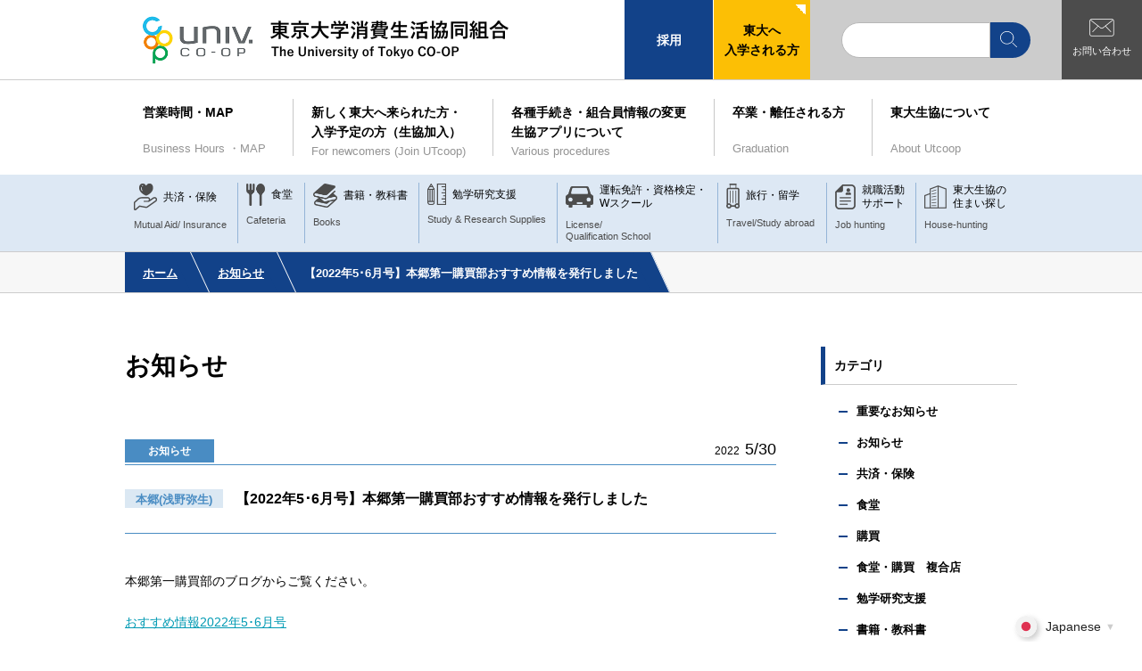

--- FILE ---
content_type: text/html; charset=UTF-8
request_url: https://www.utcoop.or.jp/news/news-45124/
body_size: 38184
content:
<!DOCTYPE html>
<html lang="ja">
<head prefix="og: http://ogp.me/ns# fb: http://ogp.me/ns/fb# article: http://ogp.me/ns/article#">

<!-- Google Tag Manager -->
<script>(function(w,d,s,l,i){w[l]=w[l]||[];w[l].push({'gtm.start':
new Date().getTime(),event:'gtm.js'});var f=d.getElementsByTagName(s)[0],
j=d.createElement(s),dl=l!='dataLayer'?'&l='+l:'';j.async=true;j.src=
'https://www.googletagmanager.com/gtm.js?id='+i+dl;f.parentNode.insertBefore(j,f);
})(window,document,'script','dataLayer','GTM-WZNM5V7');</script>
<!-- End Google Tag Manager -->
  <meta charset="utf-8">
    <meta http-equiv="x-ua-compatible" content="ie=edge" />
  <meta name="description" content="このサイトは東京大学消費生活協同組合がキャンパスライフに役に立つ情報を発信しています。">
  <meta name="keywords" content="東京大学,東京大学生協,東大生協,大学生協,生協,東大,東京大生協,東京大学消費生活協同組合,協同組合,coop,utcoop,ＣＯＯＰ,ＣＯ－ＯＰ,CO-OP,The University of Tokyo Coop" />
  <meta name="viewport" content="width=device-width,initial-scale=1,shrink-to-fit=no" />
  <meta name="format-detection" content="telephone=no">
  <meta property="og:locale" content="ja_JP">
  <meta property="og:title" content="東京大学消費生活協同組合">
  <meta property="og:description" content="このサイトは東京大学消費生活協同組合がキャンパスライフに役に立つ情報を発信しています。">
  <meta property="og:type" content="article">
  <meta property="og:image" content="https://www.utcoop.or.jp/wp-content/themes/todaiseikyo/img/common/ogpimage.jpg">
  <meta name="twitter:card" content="summary" />
  <link rel="stylesheet" href="https://www.utcoop.or.jp/wp-content/themes/todaiseikyo/css/style.css?1768841672">
  <link rel="stylesheet" href="https://use.typekit.net/ilj6jkd.css">
  <script src="https://www.utcoop.or.jp/wp-content/themes/todaiseikyo/js/bundle.js" defer></script>

  <script src="https://ajax.googleapis.com/ajax/libs/jquery/3.4.0/jquery.min.js"></script>
  <script src="https://www.utcoop.or.jp/wp-content/themes/todaiseikyo/js/add.js?1768841672"></script>
  
  <!--Google Analytics-->
  <script src="https://www.utcoop.or.jp/wp-content/themes/todaiseikyo/js/analytics.js" type="text/javascript"></script>
  <!--Google Analytics END-->
  <title>【2022年5･6月号】本郷第一購買部おすすめ情報を発行しました &#8211; 東京大学消費生活協同組合</title>
<link rel='dns-prefetch' href='//s.w.org' />
<link rel="alternate" type="application/rss+xml" title="東京大学消費生活協同組合 &raquo; 【2022年5･6月号】本郷第一購買部おすすめ情報を発行しました のコメントのフィード" href="https://www.utcoop.or.jp/news/news-45124/feed/" />
		<script type="text/javascript">
			window._wpemojiSettings = {"baseUrl":"https:\/\/s.w.org\/images\/core\/emoji\/13.0.1\/72x72\/","ext":".png","svgUrl":"https:\/\/s.w.org\/images\/core\/emoji\/13.0.1\/svg\/","svgExt":".svg","source":{"concatemoji":"https:\/\/www.utcoop.or.jp\/wp-includes\/js\/wp-emoji-release.min.js?ver=5.6.2"}};
			!function(e,a,t){var n,r,o,i=a.createElement("canvas"),p=i.getContext&&i.getContext("2d");function s(e,t){var a=String.fromCharCode;p.clearRect(0,0,i.width,i.height),p.fillText(a.apply(this,e),0,0);e=i.toDataURL();return p.clearRect(0,0,i.width,i.height),p.fillText(a.apply(this,t),0,0),e===i.toDataURL()}function c(e){var t=a.createElement("script");t.src=e,t.defer=t.type="text/javascript",a.getElementsByTagName("head")[0].appendChild(t)}for(o=Array("flag","emoji"),t.supports={everything:!0,everythingExceptFlag:!0},r=0;r<o.length;r++)t.supports[o[r]]=function(e){if(!p||!p.fillText)return!1;switch(p.textBaseline="top",p.font="600 32px Arial",e){case"flag":return s([127987,65039,8205,9895,65039],[127987,65039,8203,9895,65039])?!1:!s([55356,56826,55356,56819],[55356,56826,8203,55356,56819])&&!s([55356,57332,56128,56423,56128,56418,56128,56421,56128,56430,56128,56423,56128,56447],[55356,57332,8203,56128,56423,8203,56128,56418,8203,56128,56421,8203,56128,56430,8203,56128,56423,8203,56128,56447]);case"emoji":return!s([55357,56424,8205,55356,57212],[55357,56424,8203,55356,57212])}return!1}(o[r]),t.supports.everything=t.supports.everything&&t.supports[o[r]],"flag"!==o[r]&&(t.supports.everythingExceptFlag=t.supports.everythingExceptFlag&&t.supports[o[r]]);t.supports.everythingExceptFlag=t.supports.everythingExceptFlag&&!t.supports.flag,t.DOMReady=!1,t.readyCallback=function(){t.DOMReady=!0},t.supports.everything||(n=function(){t.readyCallback()},a.addEventListener?(a.addEventListener("DOMContentLoaded",n,!1),e.addEventListener("load",n,!1)):(e.attachEvent("onload",n),a.attachEvent("onreadystatechange",function(){"complete"===a.readyState&&t.readyCallback()})),(n=t.source||{}).concatemoji?c(n.concatemoji):n.wpemoji&&n.twemoji&&(c(n.twemoji),c(n.wpemoji)))}(window,document,window._wpemojiSettings);
		</script>
		<style type="text/css">
img.wp-smiley,
img.emoji {
	display: inline !important;
	border: none !important;
	box-shadow: none !important;
	height: 1em !important;
	width: 1em !important;
	margin: 0 .07em !important;
	vertical-align: -0.1em !important;
	background: none !important;
	padding: 0 !important;
}
</style>
	<link rel='stylesheet' id='wp-block-library-css'  href='https://www.utcoop.or.jp/wp-includes/css/dist/block-library/style.min.css?ver=5.6.2' type='text/css' media='all' />
<link rel="https://api.w.org/" href="https://www.utcoop.or.jp/wp-json/" /><link rel="alternate" type="application/json" href="https://www.utcoop.or.jp/wp-json/wp/v2/news/45124" /><link rel="EditURI" type="application/rsd+xml" title="RSD" href="https://www.utcoop.or.jp/xmlrpc.php?rsd" />
<link rel="wlwmanifest" type="application/wlwmanifest+xml" href="https://www.utcoop.or.jp/wp-includes/wlwmanifest.xml" /> 
<meta name="generator" content="WordPress 5.6.2" />
<link rel="canonical" href="https://www.utcoop.or.jp/news/news-45124/" />
<link rel='shortlink' href='https://www.utcoop.or.jp/?p=45124' />
<link rel="alternate" type="application/json+oembed" href="https://www.utcoop.or.jp/wp-json/oembed/1.0/embed?url=https%3A%2F%2Fwww.utcoop.or.jp%2Fnews%2Fnews-45124%2F" />
<link rel="alternate" type="text/xml+oembed" href="https://www.utcoop.or.jp/wp-json/oembed/1.0/embed?url=https%3A%2F%2Fwww.utcoop.or.jp%2Fnews%2Fnews-45124%2F&#038;format=xml" />
<link rel="alternate" hreflang="ja" href="https://www.utcoop.or.jp/news/news-45124/" />
<link rel="alternate" hreflang="en" href="https://www.utcoop.or.jp/en/news/news-45124/" />
<link rel="alternate" hreflang="zh-cn" href="https://www.utcoop.or.jp/zh-cn/消息/新闻45124/" />
<link rel="alternate" hreflang="x-default" href="https://www.utcoop.or.jp/news/news-45124/" /><noscript><style>.lazyload[data-src]{display:none !important;}</style></noscript><style>.lazyload{background-image:none !important;}.lazyload:before{background-image:none !important;}</style></head>
<body >
<!-- Google Tag Manager (noscript) -->
<noscript><iframe 
height="0" width="0" style="display:none;visibility:hidden" data-src="https://www.googletagmanager.com/ns.html?id=GTM-WZNM5V7" class="lazyload"></iframe></noscript>
<!-- End Google Tag Manager (noscript) -->
<div id="container" lang="ja">
  <header class="header">
    <div class="header-inner">
      <div class="header-logo">
        <a href="https://www.utcoop.or.jp/">
          <span class="header-logo-main"><img src="[data-uri]" alt="univ coop" data-src="https://www.utcoop.or.jp/wp-content/themes/todaiseikyo/img/common/logo.png" class="lazyload"><noscript><img src="https://www.utcoop.or.jp/wp-content/themes/todaiseikyo/img/common/logo.png" alt="univ coop" data-eio="l"></noscript></span>
          <span class="header-logo-text"><img src="[data-uri]" alt="東京大学消費生活協同組合 The University of Tokyo CO-OP" data-src="https://www.utcoop.or.jp/wp-content/themes/todaiseikyo/img/common/logo-text.png" class="lazyload"><noscript><img src="https://www.utcoop.or.jp/wp-content/themes/todaiseikyo/img/common/logo-text.png" alt="東京大学消費生活協同組合 The University of Tokyo CO-OP" data-eio="l"></noscript></span>
        </a>
      </div>
      <!-- PC -->
      <div class="header-infoArea pc">
        <div class="header-infoArea-inner">
          <div class="recruitbtn">
            <p>採用</p>
            <div class="recruit_wrap">
              <div class="recruit_item">
                <a href="https://www.univ.coop/nr/nr_183" target="_blank">正規職員</a>
              </div>
              <div class="recruit_item">
                <a href="https://univcoop-job.net/jobfind-pc/area/Kanto/All?freeword=%E6%9D%B1%E4%BA%AC%E5%A4%A7%E5%AD%A6" target="_blank">パート職員・アルバイト</a>
              </div>
            </div>
          </div>
          <div class="headerAdmission">
            <a href="https://start.utcoop.or.jp/" target="_blank">東大へ<br>入学される方</a>
          </div>
          <div class="headerSearch">
            <form class="headerSearch-form" role="searchform" method="get" action="https://www.utcoop.or.jp/">
              <input class=headerSearch-form-text type="text" value="" name="s" id="s">
              <span class="headerSearch-form-submit">
                <input type="submit" value="" >
              </span>
            </form>
          </div>
          <div class="headerMail">
            <a href="https://www.utcoop.or.jp/about/contact/">
              <img class="headerMail-icon lazyload" src="[data-uri]" alt="メール" data-src="https://www.utcoop.or.jp/wp-content/themes/todaiseikyo/img/common/icon-mail.png"><noscript><img class="headerMail-icon" src="https://www.utcoop.or.jp/wp-content/themes/todaiseikyo/img/common/icon-mail.png" alt="メール" data-eio="l"></noscript>
              <span class="headerMail-text">お問い合わせ</span>
            </a>
          </div>
        </div>
      </div>
      <!-- TAB-SP -->
      <div class="header-spInfo tab-sp">
        <div class="header-spInfo-one is-contact">
          <a href="https://www.utcoop.or.jp/about/contact/">
            <img src="[data-uri]" alt="お問い合わせ" data-src="https://www.utcoop.or.jp/wp-content/themes/todaiseikyo/img/common/icon-mail.png" class="lazyload"><noscript><img src="https://www.utcoop.or.jp/wp-content/themes/todaiseikyo/img/common/icon-mail.png" alt="お問い合わせ" data-eio="l"></noscript>
          </a>
        </div>
        <div class="header-spInfo-one is-menu dwMenu">
          <span class="header-spInfo-one-menutext">MENU</span>
          <img src="[data-uri]" alt="MENU" data-src="https://www.utcoop.or.jp/wp-content/themes/todaiseikyo/img/common/icon-menu.png" class="lazyload"><noscript><img src="https://www.utcoop.or.jp/wp-content/themes/todaiseikyo/img/common/icon-menu.png" alt="MENU" data-eio="l"></noscript>
        </div>
      </div>
    </div>
    <div class="spSubHeader tab-sp">
      <div class="spSubHeader-time">
        <a href="https://www.utcoop.or.jp/shop/hongo/">営業時間<br>MAP</a>
      </div>
      <div class="spSubHeader-admission">
        <a href="https://start.utcoop.or.jp/" target="_blank">東大へ入学<br>される方へ</a>
      </div>
      <div class="spSubHeaderSearch">
        <form class="spSubHeaderSearch-form" role="searchform" method="get" action="https://www.utcoop.or.jp/">
          <input class=spSubHeaderSearch-form-text type="text" value="" name="s" id="s">
          <span class="spSubHeaderSearch-form-submit">
            <input type="submit" value="">
          </span>
        </form>
      </div>
    </div>
  </header>
  <nav class="gNavi">
    <ul class="gNavi-ul">
      <li class="gNavi-ul-li"><a href="https://www.utcoop.or.jp/shop/hongo/">
        <span class="gNavi-ul-li-ja">営業時間・MAP</span>
        <span class="gNavi-ul-li-en">Business Hours ・MAP</span></a>
      </li>
      <li class="gNavi-ul-li"><a href="https://www.utcoop.or.jp/newcomers/">新しく東大へ来られた方・<br class="pc">入学予定の方（生協加入）<span class="gNavi-ul-li-en">For newcomers (Join UTcoop)</span></a></li>
      <li class="gNavi-ul-li"><a href="https://www.utcoop.or.jp/procedures/">
        <span class="gNavi-ul-li-ja">各種手続き・組合員情報の変更<br class="pc">生協アプリについて</span>
        <span class="gNavi-ul-li-en">Various procedures</span></a>
      </li>
      <li class="gNavi-ul-li"><a href="https://www.utcoop.or.jp/graduates/">
        <span class="gNavi-ul-li-ja">卒業・離任される方</span>
        <span class="gNavi-ul-li-en">Graduation</span></a>
      </li>
      <li class="gNavi-ul-li"><a href="https://www.utcoop.or.jp/about/greeting/">
        <span class="gNavi-ul-li-ja">東大生協について</span>
        <span class="gNavi-ul-li-en">About Utcoop</span></a>
      </li>
      <li class="gNavi-ul-li is-hassub tab-sp"><div class="space">採用<span class="gNavi-ul-li-en">Recruit</span></div>
        <ul class="gNaviSub">
          <li class="gNaviSub-li"><a href="https://www.univ.coop/nr/nr_183" target="_blank">正規職員</a></li>
          <li class="gNaviSub-li"><a href="https://univcoop-job.net/jobfind-pc/area/Kanto/All?freeword=%E6%9D%B1%E4%BA%AC%E5%A4%A7%E5%AD%A6" target="_blank">パート職員・アルバイト</a></li>
        </ul>
      </li>
    </ul>
    <div class="serviceNavi">
      <ul class="serviceNavi-ul">
        <li class="serviceNavi-ul-li is-1"><a href="https://www.utcoop.or.jp/service/join/">
          <div class="serviceNavi-ul-li-main">
            <span class="serviceNavi-ul-li-main-icon"><img src="[data-uri]" alt="" data-src="https://www.utcoop.or.jp/wp-content/themes/todaiseikyo/img/common/icon-service-01.png" class="lazyload"><noscript><img src="https://www.utcoop.or.jp/wp-content/themes/todaiseikyo/img/common/icon-service-01.png" alt="" data-eio="l"></noscript></span>
            <span class="serviceNavi-ul-li-main-text">共済・保険</span>
          </div>
          <span class="serviceNavi-ul-li-en">Mutual Aid/ Insurance</span>
        </a></li>
        <li class="serviceNavi-ul-li is-2"><a href="https://www.utcoop.or.jp/service/cafeteria/">
          <div class="serviceNavi-ul-li-main">
            <span class="serviceNavi-ul-li-main-icon"><img src="[data-uri]" alt="" data-src="https://www.utcoop.or.jp/wp-content/themes/todaiseikyo/img/common/icon-service-02.png" class="lazyload"><noscript><img src="https://www.utcoop.or.jp/wp-content/themes/todaiseikyo/img/common/icon-service-02.png" alt="" data-eio="l"></noscript></span>
            <span class="serviceNavi-ul-li-main-text">食堂</span>
          </div>
          <span class="serviceNavi-ul-li-en">Cafeteria</span>
        </a></li>
        <li class="serviceNavi-ul-li is-3"><a href="https://www.utcoop.or.jp/service/books/">
          <div class="serviceNavi-ul-li-main">
            <span class="serviceNavi-ul-li-main-icon"><img src="[data-uri]" alt="" data-src="https://www.utcoop.or.jp/wp-content/themes/todaiseikyo/img/common/icon-service-03.png" class="lazyload"><noscript><img src="https://www.utcoop.or.jp/wp-content/themes/todaiseikyo/img/common/icon-service-03.png" alt="" data-eio="l"></noscript></span>
            <span class="serviceNavi-ul-li-main-text">書籍・教科書</span>
          </div>
          <span class="serviceNavi-ul-li-en">Books</span>
        </a></li>
        <li class="serviceNavi-ul-li is-4"><a href="https://www.utcoop.or.jp/service/tools/">
          <div class="serviceNavi-ul-li-main">
            <span class="serviceNavi-ul-li-main-icon"><img src="[data-uri]" alt="" data-src="https://www.utcoop.or.jp/wp-content/themes/todaiseikyo/img/common/icon-service-04.png" class="lazyload"><noscript><img src="https://www.utcoop.or.jp/wp-content/themes/todaiseikyo/img/common/icon-service-04.png" alt="" data-eio="l"></noscript></span>
            <span class="serviceNavi-ul-li-main-text">勉学研究支援</span>
          </div>
          <span class="serviceNavi-ul-li-en">Study & Research Supplies</span>
        </a></li>
        <li class="serviceNavi-ul-li is-7"><a href="https://www.utcoop.or.jp/service/school/">
          <div class="serviceNavi-ul-li-main">
            <span class="serviceNavi-ul-li-main-icon"><img src="[data-uri]" alt="" data-src="https://www.utcoop.or.jp/wp-content/themes/todaiseikyo/img/common/icon-service-07.png" class="lazyload"><noscript><img src="https://www.utcoop.or.jp/wp-content/themes/todaiseikyo/img/common/icon-service-07.png" alt="" data-eio="l"></noscript></span>
            <span class="serviceNavi-ul-li-main-text">運転免許・資格検定・<br>Wスクール</span>
          </div>
          <span class="serviceNavi-ul-li-en">License/<br class="lg"><br class="sp">Qualification School</span>
        </a></li>
        <li class="serviceNavi-ul-li is-5"><a href="https://www.utcoop.or.jp/service/travel/">
          <div class="serviceNavi-ul-li-main">
            <span class="serviceNavi-ul-li-main-icon"><img src="[data-uri]" alt="" data-src="https://www.utcoop.or.jp/wp-content/themes/todaiseikyo/img/common/icon-service-05.png" class="lazyload"><noscript><img src="https://www.utcoop.or.jp/wp-content/themes/todaiseikyo/img/common/icon-service-05.png" alt="" data-eio="l"></noscript></span>
            <span class="serviceNavi-ul-li-main-text">旅行・留学</span>
          </div>
          <span class="serviceNavi-ul-li-en">Travel/Study abroad</span>
        </a></li>
        <li class="serviceNavi-ul-li is-6"><a href="https://www.utcoop.or.jp/service/support/">
          <div class="serviceNavi-ul-li-main">
            <span class="serviceNavi-ul-li-main-icon"><img src="[data-uri]" alt="" data-src="https://www.utcoop.or.jp/wp-content/themes/todaiseikyo/img/common/icon-service-06.png" class="lazyload"><noscript><img src="https://www.utcoop.or.jp/wp-content/themes/todaiseikyo/img/common/icon-service-06.png" alt="" data-eio="l"></noscript></span>
            <span class="serviceNavi-ul-li-main-text">就職活動<br class="lg"><br class="sp">サポート</span>
          </div>
          <span class="serviceNavi-ul-li-en">Job hunting</span>
        </a></li>
        <li class="serviceNavi-ul-li is-8"><a href="https://utcoop.re-ws.jp/" target="_blank">
          <div class="serviceNavi-ul-li-main">
            <span class="serviceNavi-ul-li-main-icon"><img src="[data-uri]" alt="" data-src="https://www.utcoop.or.jp/wp-content/themes/todaiseikyo/img/common/icon-service-08.png" class="lazyload"><noscript><img src="https://www.utcoop.or.jp/wp-content/themes/todaiseikyo/img/common/icon-service-08.png" alt="" data-eio="l"></noscript></span>
            <span class="serviceNavi-ul-li-main-text">東大生協の<br class="lg"><br class="sp">住まい探し</span>
          </div>
          <span class="serviceNavi-ul-li-en">House-hunting</span>
        </a></li>
      </ul>
    </div>
  </nav>



<main class="main">
  <div class="pankuzu">
    <ul class="pankuzu-ul">
      <li class="pankuzu-ul-li"><a href="https://www.utcoop.or.jp/">ホーム</a></li>
      <li class="pankuzu-ul-li"><a href="https://www.utcoop.or.jp/news/">お知らせ</a></li>      <li class="pankuzu-ul-li">【2022年5･6月号】本郷第一購買部おすすめ情報を発行しました</li>
    </ul>
  </div>
  <div class="wrapper">
    <div class="contents">
      <section class="section-03 section-center-sp">
        <h1 class="title-l">お知らせ</h1>
                <div class="section-03">
          <article>
            <h2 class="newsDetail-heading">
              <div class="newsDetail-icon">
                                                <a href="https://www.utcoop.or.jp/news-cate/topics/">お知らせ</a>
                              </div>
              <time class="newsDetail-time" datetime="2022-05-30"><span>2022</span>5/30</time>
              <div class="newsDetail-heading-text">
                                <span class="newsSection-title-tag">本郷(浅野弥生)</span>
                                【2022年5･6月号】本郷第一購買部おすすめ情報を発行しました              </div>
            </h2>
            <div class="section-03">
              <div class="wpArticle">
                
<p>本郷第一購買部のブログからご覧ください。</p>



<p><a href="https://utcoopshop1.blogspot.com/2022/05/202256.html" target="_blank" rel="noreferrer noopener">おすすめ情報2022年5･6月号</a></p>



<p><a href="https://utcoopshop1.blogspot.com/">https://utcoopshop1.blogspot.com/</a></p>



<p></p>
              </div>
              
                          </div>

            <div class="snsArea">
  <div class="snsArea-one">
    <script type="text/javascript">
      var url = document.URL;
      //alert(url);
      document.write('<iframe src="//www.facebook.com/v2.0/plugins/like.php?href='+encodeURIComponent(document.URL)+'&send=false&layout=button_count&width=100&show_faces=true&action=like&colorscheme=light&font&height=30" scrolling="no" frameborder="0" style="border:none; overflow:hidden; width:100px; height:30px;" allowTransparency="true"></iframe>');
    </script>
  </div>
  <div class="snsArea-one"><a href="https://twitter.com/share" class="twitter-share-button" data-count="none">Tweet</a><script type="text/javascript" src="//platform.twitter.com/widgets.js"></script></div>
</div>
            <div class="section-01 al-c">
              <a class="btn-simple" href="https://www.utcoop.or.jp/news/">お知らせ 一覧へ</a>
            </div>
          </article>
        </div>
      </section>
    </div>
    <nav class="sideNavi">
      

<div class="sideNaviSection-wrap">
  <section class="sideNaviSection">
    <h2 class="sideNaviSection-title">カテゴリ</h2>
    <ul class="sideNaviSection-ul">
      <li class="sideNaviSection-ul-li"><a href="https://www.utcoop.or.jp/news-cate/important_news/">重要なお知らせ</a></li><li class="sideNaviSection-ul-li"><a href="https://www.utcoop.or.jp/news-cate/topics/">お知らせ</a></li><li class="sideNaviSection-ul-li"><a href="https://www.utcoop.or.jp/news-cate/join_news/">共済・保険</a></li><li class="sideNaviSection-ul-li"><a href="https://www.utcoop.or.jp/news-cate/cafeteria_news/">食堂</a></li><li class="sideNaviSection-ul-li"><a href="https://www.utcoop.or.jp/news-cate/shop_news/">購買</a></li><li class="sideNaviSection-ul-li"><a href="https://www.utcoop.or.jp/news-cate/cafeteria_shop_news/">食堂・購買　複合店</a></li><li class="sideNaviSection-ul-li"><a href="https://www.utcoop.or.jp/news-cate/tools_news/">勉学研究支援</a></li><li class="sideNaviSection-ul-li"><a href="https://www.utcoop.or.jp/news-cate/books/">書籍・教科書</a></li><li class="sideNaviSection-ul-li"><a href="https://www.utcoop.or.jp/news-cate/school_news/">運転免許・資格検定・Wスクール</a></li><li class="sideNaviSection-ul-li"><a href="https://www.utcoop.or.jp/news-cate/travel_news/">旅行・留学</a></li><li class="sideNaviSection-ul-li"><a href="https://www.utcoop.or.jp/news-cate/support_news/">就職活動サポート</a></li><li class="sideNaviSection-ul-li"><a href="https://www.utcoop.or.jp/news-cate/procedures_news/">各種手続き・組合員情報の変更・紛失再発行</a></li>    </ul>
  </section>
</div>


<div class="sideNaviSection-wrap">
  <section class="sideNaviSection">
    <h2 class="sideNaviSection-title">キャンパス</h2>
    <ul class="sideNaviSection-ul">
      <li class="sideNaviSection-ul-li"><a href="https://www.utcoop.or.jp/news-campus/all/">全体</a></li><li class="sideNaviSection-ul-li"><a href="https://www.utcoop.or.jp/news-campus/hongo/">本郷(浅野弥生)</a></li><li class="sideNaviSection-ul-li"><a href="https://www.utcoop.or.jp/news-campus/komaba/">駒場・駒場Ⅱ</a></li><li class="sideNaviSection-ul-li"><a href="https://www.utcoop.or.jp/news-campus/%e5%8c%bb%e7%a7%91%e7%a0%94/">医科研</a></li><li class="sideNaviSection-ul-li"><a href="https://www.utcoop.or.jp/news-campus/%e6%9f%8f/">柏</a></li><li class="sideNaviSection-ul-li"><a href="https://www.utcoop.or.jp/news-campus/kashiwa/">天文台</a></li>    </ul>
  </section>
</div>

      <div class="sideBnArea">
  <div class="sideBnArea-one">
    <a href="https://www.utcoop.or.jp/commitee/">
      <img src="[data-uri]" alt="学生委員会" data-src="https://www.utcoop.or.jp/wp-content/themes/todaiseikyo/img/common/bn-1.jpg" class="lazyload"><noscript><img src="https://www.utcoop.or.jp/wp-content/themes/todaiseikyo/img/common/bn-1.jpg" alt="学生委員会" data-eio="l"></noscript>
    </a>
  </div>
  <div class="sideBnArea-one">
    <a href="http://www.com-pla.com/" target="_blank">
      <img src="[data-uri]" alt="コミプラ利用予約" data-src="https://www.utcoop.or.jp/wp-content/themes/todaiseikyo/img/common/bn-2.jpg" class="lazyload"><noscript><img src="https://www.utcoop.or.jp/wp-content/themes/todaiseikyo/img/common/bn-2.jpg" alt="コミプラ利用予約" data-eio="l"></noscript>
    </a>
  </div>
  <div class="sideBnArea-one">
    <a href="https://www.utcoop.or.jp/hitokoto/">
      <img src="[data-uri]" alt="ひとことカード" data-src="https://www.utcoop.or.jp/wp-content/themes/todaiseikyo/img/common/bn-3.jpg" class="lazyload"><noscript><img src="https://www.utcoop.or.jp/wp-content/themes/todaiseikyo/img/common/bn-3.jpg" alt="ひとことカード" data-eio="l"></noscript>
    </a>
  </div>
  <div class="sideBnArea-one">
    <a href="https://www.withnavi.org/drive/tsugaku/2010/index.html" target="_blank">
      <img src="[data-uri]" alt="通学免許" data-src="https://www.utcoop.or.jp/wp-content/themes/todaiseikyo/img/common/bn-6.jpg" class="lazyload"><noscript><img src="https://www.utcoop.or.jp/wp-content/themes/todaiseikyo/img/common/bn-6.jpg" alt="通学免許" data-eio="l"></noscript>
    </a>
  </div>
  <div class="sideBnArea-one">
    <a href="https://manabi.univcoop.or.jp/drive/gassyuku/" target="_blank">
      <img src="[data-uri]" alt="合宿免許" data-src="https://www.utcoop.or.jp/wp-content/themes/todaiseikyo/img/common/bn-7.jpg" class="lazyload"><noscript><img src="https://www.utcoop.or.jp/wp-content/themes/todaiseikyo/img/common/bn-7.jpg" alt="合宿免許" data-eio="l"></noscript>
    </a>
  </div>
  <div class="sideBnArea-one">
    <a href="https://offerbox.jp/studentlp/?aid=91" target="_blank">
      <img src="[data-uri]" alt="Offer Box" data-src="https://www.utcoop.or.jp/wp-content/themes/todaiseikyo/img/common/bn-4.jpg" class="lazyload"><noscript><img src="https://www.utcoop.or.jp/wp-content/themes/todaiseikyo/img/common/bn-4.jpg" alt="Offer Box" data-eio="l"></noscript>
    </a>
  </div>
  <div class="sideBnArea-one">
    <a href="https://hoken.univcoop.or.jp/" target="_blank">
      <img src="[data-uri]" alt="保険のことなら大学生協保険サービス" data-src="https://www.utcoop.or.jp/wp-content/themes/todaiseikyo/img/common/bn-9.jpg" class="lazyload"><noscript><img src="https://www.utcoop.or.jp/wp-content/themes/todaiseikyo/img/common/bn-9.jpg" alt="保険のことなら大学生協保険サービス" data-eio="l"></noscript>
    </a>
  </div>
  <div class="sideBnArea-one">
    <a href="https://kyosai.univcoop.or.jp/" target="_blank"><img src="[data-uri]" width="100%" height="auto" border="0" alt="大学生協のCO･OP学生総合共済" title="大学生協のCO･OP学生総合共済" data-src="https://kyosai.univcoop.or.jp/common/banner/banner670-250.jpg" class="lazyload" /><noscript><img src="https://kyosai.univcoop.or.jp/common/banner/banner670-250.jpg" width="100%" height="auto" border="0" alt="大学生協のCO･OP学生総合共済" title="大学生協のCO･OP学生総合共済" data-eio="l" /></noscript></a>
  </div>
  <div class="sideBnArea-one">
    <a href="https://www.univcoop.or.jp/syogakuzaidan/index.html" target="_blank"><img src="[data-uri]" width="100%" height="auto" border="0" alt="たすけあい奨学制度" title="たすけあい奨学制度" data-src="https://www.univcoop.or.jp/images/btn_zaidan_650x250.jpg" class="lazyload"><noscript><img src="https://www.univcoop.or.jp/images/btn_zaidan_650x250.jpg" width="100%" height="auto" border="0" alt="たすけあい奨学制度" title="たすけあい奨学制度" data-eio="l"></noscript></a>
  </div>
</div>    </nav>
  </div>
</main>


<div class="pagetop"><a href="#"><img src="[data-uri]" alt="" data-src="https://www.utcoop.or.jp/wp-content/themes/todaiseikyo/img/common/icon-arrow-up.svg" class="lazyload"><noscript><img src="https://www.utcoop.or.jp/wp-content/themes/todaiseikyo/img/common/icon-arrow-up.svg" alt="" data-eio="l"></noscript></a></div>
<footer class="footer">
  <div class="footer-links-inner">
    <ul class="footer-links">
      <li class="footer-links-li"><a href="https://www.utcoop.or.jp/wp-content/themes/todaiseikyo/files/privacy_JE.pdf" target="_blank">個人情報保護方針</a></li>
      <li class="footer-links-li"><a href="https://www.utcoop.or.jp/about/regulations/">定款・諸規則</a></li>
      <li class="footer-links-li"><a href="https://www.utcoop.or.jp/service/travel/travel-regulations/">旅行業約款</a></li>
      <li class="footer-links-li"><a href="https://www.utcoop.or.jp/wp-content/themes/todaiseikyo/files/mealpass.pdf" target="_blank">ミールパス細則</a></li>
      <li class="footer-links-li"><a href="https://www.utcoop.or.jp/mission/">東大生協ミッション</a></li>
      <li class="footer-links-li"><a href="https://www.utcoop.or.jp/chukikeikaku/">2023年～2025年の経営中期計画</a></li>
    </ul>
    <ul class="footer-links">
      <li class="footer-links-li"><a href="https://www.utcoop.or.jp/about/solicitation/">学生総合共済普及活動に<br class="tab">あたっての勧誘方針</a></li>
      <li class="footer-links-li"><a href="https://www.utcoop.or.jp/about-website/">本サイト利用にあたって</a></li>
      <li class="footer-links-li"><a href="https://www.univcoop.or.jp/" target="_blank">全国大学生協連</a></li>
      <li class="footer-links-li"><a href="https://kyosai.univcoop.or.jp/" target="_blank">CO・OP学生総合共済</a></li>
      <li class="footer-links-li"><a href="https://www.univ.coop/" target="_blank">大学生協事業連合</a></li>
    </ul>
  </div>
  <div class="footer-staffonly linkArrow"><a href="https://www.utcoop.or.jp/staff/">STAFF ONLY</a></div>
  <div class="footerAddress-wrap">
    <div class="footerAddress">
      <div class="footerAddress-logo"><img src="[data-uri]" alt="" data-src="https://www.utcoop.or.jp/wp-content/themes/todaiseikyo/img/common/logo.png" class="lazyload"><noscript><img src="https://www.utcoop.or.jp/wp-content/themes/todaiseikyo/img/common/logo.png" alt="" data-eio="l"></noscript></div>
      <div class="footerAddress-name">
        <span class="footerAddress-name-main">東京大学消費生活協同組合</span>
        <address class="footerAddress-name-address">〒113-0033 東京都文京区本郷7-3-1　<br class="sp">TEL:<span class="tel">03-3814-1541</span></address>
      </div>
    </div>
    <div class="footerAddress-btn">
      <a class="btn-simple" href="https://www.u-tokyo.ac.jp/ja/" target="_blank">東京大学ウェブサイトへ</a>
    </div>
  </div>
  
  <small class="footerCopy">Copyright &copy; 2021 東京大学消費生活協同組合 All Rights Reserved.</small>
</footer>
</div><!--container-->
<a 
            data-config="{&quot;languages&quot;:{&quot;ja&quot;:&quot;Japanese&quot;,&quot;en&quot;:&quot;English&quot;,&quot;zh-cn&quot;:&quot;Chinese&quot;},&quot;base&quot;:&quot;&quot;,&quot;original_path&quot;:&quot;\/news\/news-45124&quot;,&quot;trailing_slashes&quot;:&quot;\/&quot;,&quot;default_language&quot;:&quot;ja&quot;,&quot;enabled_languages&quot;:[&quot;en&quot;,&quot;zh-cn&quot;,&quot;ja&quot;],&quot;flag_display_type&quot;:&quot;popup&quot;,&quot;display_position&quot;:&quot;bottom_right&quot;,&quot;enable_flag&quot;:1,&quot;enable_language_name&quot;:1,&quot;flag_shape&quot;:&quot;rounded&quot;,&quot;flag_en_type&quot;:&quot;en-us&quot;,&quot;flag_de_type&quot;:&quot;de&quot;,&quot;flag_es_type&quot;:&quot;es&quot;,&quot;flag_pt_type&quot;:&quot;pt&quot;,&quot;flag_border_radius&quot;:0,&quot;flag_width&quot;:24,&quot;browser_redirect&quot;:0,&quot;language_name_display&quot;:&quot;en&quot;,&quot;pre_text&quot;:&quot;&quot;,&quot;post_text&quot;:&quot;&quot;,&quot;alternate_link&quot;:1,&quot;add_flag_automatically&quot;:1,&quot;custom_css&quot;:&quot;&quot;,&quot;cache_enabled&quot;:1,&quot;cache_max_size&quot;:200,&quot;language_name_color&quot;:&quot;#222&quot;,&quot;language_name_hover_color&quot;:&quot;#222&quot;,&quot;flag_shadow_h&quot;:3,&quot;flag_shadow_v&quot;:3,&quot;flag_shadow_blur&quot;:6,&quot;flag_shadow_spread&quot;:0,&quot;flag_shadow_color&quot;:&quot;#bfbfbf&quot;,&quot;flag_hover_shadow_h&quot;:3,&quot;flag_hover_shadow_v&quot;:3,&quot;flag_hover_shadow_blur&quot;:6,&quot;flag_hover_shadow_spread&quot;:0,&quot;flag_hover_shadow_color&quot;:&quot;#bfbfbf&quot;,&quot;search_translation&quot;:0,&quot;debug&quot;:0}" 
            class="linguise_switcher linguise_switcher_not_menu linguise_switcher_popup linguise_flag_rounded"
            href="javascript:openLanguagePopUp();"><span class="linguise_flags linguise_flag_ja linguise_language_icon"></span><span class="linguise_lang_name">Japanese</span>
          </a><link rel='stylesheet' id='linguise_switcher-css'  href='https://www.utcoop.or.jp/wp-content/plugins/linguise//assets/css/front.bundle.css?ver=1.9.10' type='text/css' media='all' />
<style id='linguise_switcher-inline-css' type='text/css'>
.linguise_switcher_popup{padding: 5px 10px}.linguise_switcher.linguise_switcher_not_menu{position: fixed; bottom: 0; right: 20px;z-index: 99999; background: #fff; border-radius: 0;}.linguise_switcher.linguise_switcher_not_menu li.linguise_current ul{right: 0; left: auto; bottom: 100%; top: auto}.linguise_switcher_dropdown.linguise_switcher_not_menu ul{box-shadow: none; border: #eee 1px solid}.linguise_switcher_dropdown.linguise_switcher_not_menu .lccaret{transform: rotate(180deg);}.linguise_switcher_dropdown.linguise_switcher_not_menu li.linguise_current{border: #eee 1px solid; padding: 5px 10px}
                .linguise_switcher span.linguise_language_icon, #linguise_popup li span.linguise_flags {
                        width: 24px;
                        height: 24px;
                }.linguise_lang_name {color: #222 !important}.linguise_lang_name:hover {color: #222 !important}.linguise_switcher span.linguise_language_icon {box-shadow: 3px 3px 6px 0px #bfbfbf}.linguise_switcher span.linguise_language_icon:hover {box-shadow: 3px 3px 6px 0px #bfbfbf}
</style>
<script type='text/javascript' id='eio-lazy-load-js-before'>
var eio_lazy_vars = {"exactdn_domain":"","skip_autoscale":0,"threshold":0};
</script>
<script type='text/javascript' src='https://www.utcoop.or.jp/wp-content/plugins/ewww-image-optimizer/includes/lazysizes.min.js?ver=625' id='eio-lazy-load-js'></script>
<script type='text/javascript' src='https://www.utcoop.or.jp/wp-includes/js/wp-embed.min.js?ver=5.6.2' id='wp-embed-js'></script>
<script type='text/javascript' id='linguise_switcher-js-extra'>
/* <![CDATA[ */
var linguise_configs = {"vars":{"configs":{"languages":{"ja":"Japanese","en":"English","zh-cn":"Chinese"},"base":"","original_path":"\/news\/news-45124","trailing_slashes":"\/","default_language":"ja","enabled_languages":["en","zh-cn","ja"],"flag_display_type":"popup","display_position":"bottom_right","enable_flag":1,"enable_language_name":1,"flag_shape":"rounded","flag_en_type":"en-us","flag_de_type":"de","flag_es_type":"es","flag_pt_type":"pt","flag_border_radius":0,"flag_width":24,"browser_redirect":0,"language_name_display":"en","pre_text":"","post_text":"","alternate_link":1,"add_flag_automatically":1,"custom_css":"","cache_enabled":1,"cache_max_size":200,"language_name_color":"#222","language_name_hover_color":"#222","flag_shadow_h":3,"flag_shadow_v":3,"flag_shadow_blur":6,"flag_shadow_spread":0,"flag_shadow_color":"#bfbfbf","flag_hover_shadow_h":3,"flag_hover_shadow_v":3,"flag_hover_shadow_blur":6,"flag_hover_shadow_spread":0,"flag_hover_shadow_color":"#bfbfbf","search_translation":0,"debug":0}}};
/* ]]> */
</script>
<script type='text/javascript' src='https://www.utcoop.or.jp/wp-content/plugins/linguise//assets/js/front.bundle.js?ver=1.9.10' id='linguise_switcher-js'></script>
</body>
</html>

--- FILE ---
content_type: text/css
request_url: https://www.utcoop.or.jp/wp-content/themes/todaiseikyo/css/style.css?1768841672
body_size: 90271
content:
@charset "UTF-8";

/* 変数 */

/* mediaquery */

/* font */

/* mixin */

html {
	color: #000;
	background: #FFF;
}

body,
div,
dl,
dt,
dd,
ul,
ol,
li,
h1,
h2,
h3,
h4,
h5,
h6,
pre,
code,
form,
fieldset,
legend,
input,
textarea,
p,
blockquote,
th,
td,
select,
main,
address {
	margin: 0;
	padding: 0;
	box-sizing: border-box;
	line-height: 160%;
}

/* HTML5 display-role reset for older browsers */

article,
aside,
details,
figcaption,
figure,
footer,
header,
hgroup,
menu,
nav,
section,
main {
	display: block;
	box-sizing: border-box;
}

a,
span {
	box-sizing: border-box;
}

table {
	border-collapse: collapse;
	border-spacing: 0;
}

fieldset,
img {
	border: 0;
}

address,
caption,
cite,
code,
dfn,
em,
th,
var {
	font-style: normal;
	font-weight: normal;
}

strong {
	font-style: normal;
}

ul li {
	list-style: none;
}

caption,
th {
	text-align: left;
}

h1,
h2,
h3,
h4,
h5,
h6 {
	font-size: 100%;
	font-weight: normal;
}

q:before,
q:after {
	content: '';
}

abbr,
acronym {
	border: 0;
	font-variant: normal;
}

sup {
	vertical-align: text-bottom;
}

sub {
	vertical-align: text-top;
}

input,
textarea,
select {
	font-family: inherit;
	font-size: inherit;
	font-weight: inherit;
}

input,
textarea,
select {
	*font-size: 100%;
}

legend {
	color: #000;
}

figure {
	margin: 0;
}

img {
	-webkit-backface-visibility: hidden;
	backface-visibility: hidden;
}

html {
	font-size: 62.5%;
}

body {
	font-size: 1.4rem;
	color: #000;
	font-family: Yu Gothic Medium, YuGothic, Hiragino Kaku Gothic Pro, Meiryo, sans-serif;
	font-weight: 500;
	-webkit-font-smoothing: antialiased;
	-moz-osx-font-smoothing: grayscale;
	-webkit-text-size-adjust: 100%;
}

.clearfix:after {
	content: "";
	clear: both;
	display: block;
}

img {
	max-width: 100%;
	vertical-align: bottom;
}

a {
	color: #000;
	text-decoration: none;
	transition: all 0.3s;
}

a img {
	opacity: 1;
	transition: all 0.3s;
}

p {
	line-height: 190%;
	word-break: break-word;
}

p + p {
	margin-top: 1.2rem;
}

p a {
	text-decoration: underline;
}

ol {
	padding-left: 2rem;
}

ruby rt {
	font-size: 40%;
}

em {
	color: #e13838;
}

input[type=text],
input[type=tel],
input[type=email],
input[type=number],
input[type=date],
input[type=select],
textarea {
	-webkit-appearance: none;
	-moz-appearance: none;
	appearance: none;
	padding: 8px 10px;
	border: 1px solid  #b7b7b7;
}

select {
	padding: 8px 10px;
	border: 1px solid  #b7b7b7;
}

textarea {
	width: 100%;
	height: 200px;
}

.btn-simple {
	display: inline-block;
	padding: 16px 25px;
	border-radius: 10px;
	border: 1px solid #498cc3;
	font-size: 1.6rem;
	font-weight: bold;
	color: #498cc3;
	text-align: center;
	cursor: pointer;
}

.btn-simple.is-outlink::after {
	content: '';
	width: 20px;
	height: 20px;
	margin: -2px 0 0 5px;
	display: inline-block;
	background: url(../img/common/icon-outlink.svg) center center/contain no-repeat;
	vertical-align: middle;
}

.btn-simple a {
	display: block;
}

.btn-bg {
	display: inline-block;
	background: #1a3a6f;
	padding: 10px 25px 10px 15px;
	border-radius: 3px;
	color: #fff;
	font-weight: bold;
	font-size: 1.4rem;
	text-align: center;
}

.btn-bg::before {
	content: '';
	display: inline-block;
	width: 6px;
	height: 10px;
	margin: 0 7px;
	background: url(../img/common/icon-arrow-white.svg) left center/contain no-repeat;
}
.bgRed {
	background: #C93030 !important;
}
.bgRed:hover {
	opacity: 0.6;
}

.btn-bg.is-outlink::after {
	content: '';
	width: 20px;
	height: 20px;
	margin: -2px 0 0 5px;
	display: inline-block;
	background: url(../img/common/icon-outlink-white.svg) center center/contain no-repeat;
	vertical-align: middle;
}

.btn-pdf {
	position: relative;
	display: inline-flex;
	align-items: center;
	justify-content: center;
	min-width: 220px;
	max-width: 100%;
	height: 52px;
	padding: 5px 15px 5px 40px;
	background: linear-gradient(#498cc3, #124289);
	font-size: 1.6rem;
	font-weight: bold;
	border-radius: 3px;
	color: #fff;
	text-align: center;
}

.btn-pdf.is-text-s {
	font-size: 1.4rem;
}

.btn-pdf::before {
	content: '';
	position: absolute;
	left: 15px;
	top: 12px;
	width: 20px;
	height: 24px;
	margin-right: 10px;
	display: inline-block;
	background: url(../img/common/icon-pdf.svg) center center/contain no-repeat;
	vertical-align: middle;
}

.btn-arrow {
	display: inline-block;
	min-width: 220px;
	padding: 15px 30px 15px 20px;
	border: 1px solid #ccc;
	background: linear-gradient(#f7f7f7, #e9e9e9);
	color: #000;
	font-weight: bold;
	text-align: center;
	font-size: 1.6rem;
}

.btn-arrow::before {
	content: '';
	display: inline-block;
	width: 6px;
	height: 10px;
	margin: 0 7px;
	background: url(../img/common/icon-arrow-blue.svg) left center/contain no-repeat;
}

.btn-arrow.is-outlink::after {
	content: '';
	width: 20px;
	height: 20px;
	margin: -2px 0 0 5px;
	display: inline-block;
	background: url(../img/common/icon-outlink-black.svg) center center/contain no-repeat;
	vertical-align: middle;
}

.btn-submit {
	display: inline-block;
	padding: 20px 40px 20px 35px;
	background: #124289;
	border: none;
	font-weight: bold;
	color: #fff;
	font-size: 1.6rem;
	letter-spacing: .3rem;
	text-align: center;
	-webkit-appearance: none;
	-moz-appearance: none;
	appearance: none;
	cursor: pointer;
	transition: all .2s;
}

.btn-submit.is-gray {
	background: #888;
}

.btn-submit.is-gray::before {
	transform: rotate(180deg);
}

.btn-s {
	display: inline-block;
	padding: 5px 20px;
	background: #124289;
	color: #fff;
	font-size: 1.3rem;
	font-weight: bold;
	text-decoration: none;
}

.col {
	display: flex;
	flex-flow: row wrap;
}

.col.is-oneline {
	flex-wrap: nowrap;
	justify-content: space-between;
}

.col-contents {
	width: 100%;
}

.is-oneline .col-contents {
	margin-bottom: 0;
}

.is-oneline .col-contents + .col-contents {
	margin-left: 2%;
}

.is-2 .col-contents {
	max-width: 48%;
}

.is-2 .col-contents:nth-child(even) {
	margin-left: calc(4% - 1px);
}

.is-2 .col-contents:nth-child(n + 3) {
	margin-top: 30px;
}

.is-3 .col-contents {
	max-width: 32%;
}

.is-3 .col-contents:not(:nth-child(3n + 1)) {
	margin-left: calc(2% - 1px);
}

.is-3 .col-contents:nth-child(n + 4) {
	margin-top: 30px;
}

.is-4 .col-contents {
	max-width: 23%;
}

.is-4 .col-contents:not(:nth-child(4n + 1)) {
	margin-left: calc(2.6% - 1px);
}

.is-4 .col-contents:nth-child(n + 5) {
	margin-top: 30px;
}

.col-contents-title {
	margin-bottom: 5px;
}

.col-contents-text {
	margin-top: 5px;
}

.flImgContents-img {
	max-width: 37%;
	width: 100%;
}

.flImgContents-img.minSize {
	max-width: 33%;
}

.flImgContents-img.is-s {
	max-width: 200px;
}

.flImgContents-img.is-ss {
	max-width: 100px;
}

.flImgContents-img.is-l {
	max-width: 47%;
}

.flImgContents-img.is-fr {
	float: right;
	margin: 0 0 20px 40px;
}

.flImgContents-img.is-fl {
	float: left;
	margin: 0 40px 20px 0;
}

/*　テキスト、フォント　*/

.text-s {
	font-size: 85%;
}

.text-l {
	font-size: 120%;
}

.cl-red {
	color: #ff0000;
}

/* add 20210719 oono */

.bold {
	font-weight: bold;
}

.blue {
	color: #498cc3;
}

.red {
	color: #eb4034;
}

/* リスト */

.list-normal > li {
	margin: 0 0 10px;
	text-indent: -1.6rem;
	padding-left: 1.6rem;
	line-height: 180%;
}

.list-normal > li::before {
	content: '●';
	margin-right: 5px;
	font-size: 10px;
	font-family: sans-serif;
	color: #498cc3;
}

.list-normal > li a {
	text-decoration: underline;
}

.list-number {
	padding: 0 0 0 25px;
}

.list-number > li {
	list-style: decimal;
	margin: 0 0 10px;
	line-height: 180%;
}

.list-numbold {
	counter-reset: li;
	list-style: none;
	padding-left: 2.5rem;
}

.list-numbold > li::before {
	margin: 0 5px 0 -2rem;
	width: 2.5rem;
	content: counter(li) ". ";
	counter-increment: li;
	font-weight: bold;
	line-height: 180%;
}

.list-disc {
	padding-left: 20px;
}

.list-disc > li {
	margin: 0 0 10px;
	line-height: 180%;
	list-style: disc;
	text-indent: 0;
}

/* 定義リスト */

.dl-normal dt {
	font-weight: bold;
	font-size: 1.8rem;
}

.dl-normal dd {
	margin-bottom: 30px;
}

.al-r {
	text-align: right;
}

.al-c {
	text-align: center;
}

.al-l {
	text-align: left;
}

.full {
	width: 100%;
}

.size-30 {
	width: 30%;
}

.size-60 {
	width: 60%;
}

.indent {
	width: 97%;
	margin: 0 0 0 auto;
}

.indent-kome {
	text-indent: -1.4rem;
	padding-left: 1.4rem;
}

.linkArrow {
	font-size: 1.4rem;
}

.linkArrow::before {
	content: '▶︎';
	display: inline-block;
	margin-right: 8px;
	color: #000;
	font-size: 1rem;
	vertical-align: middle;
	transform: scale(0.8);
}

.waku {
	display: inline-block;
	padding: 20px;
	background: #f7f7f7;
}

.importantWaku {
	padding: 20px;
	background: #fff1f1;
	font-weight: bold;
}

.img300 {
	max-width: 300px;
	margin: 40px auto 20px;
}

.img500 {
	max-width: 500px;
	margin: 40px auto 20px;
}

.mailimg {
	height: 1.7rem;
	width: auto;
}

.linkBox-list + .inner-box {
	padding-top: 0;
}

.border-box {
	border: 1px solid #ccc;
	box-sizing: border-box;
}

.mb30 {
	margin-bottom: 30px;
}

/*　セクション　*/

.section-small {
	margin-top: 20px;
	margin-bottom: 20px;
}

.section-01 {
	margin-top: 30px;
	margin-bottom: 40px;
}

.section-01:first-child {
	margin-top: 0;
}

.section-02 {
	margin-top: 40px;
	margin-bottom: 70px;
}

.section-02:first-child {
	margin-top: 0;
}

.section-03 {
	margin-top: 40px;
	margin-bottom: 100px;
}

.section-03:first-child {
	margin-top: 0;
}

.section-04 {
	margin-top: 40px;
	margin-bottom: 140px;
}

.section-04:first-child {
	margin-top: 0;
}

.section-center {
	max-width: 1000px;
	width: 100%;
	margin-right: auto;
	margin-left: auto;
}

/* テーブル */

.nowrap {
	white-space: nowrap;
}

.caption {
	margin-bottom: 5px;
	font-weight: bold;
}

.table-01 {
	border-collapse: collapse;
	border-top: 1px solid #b6d1e7;
	border-bottom: 1px solid #b6d1e7;
	margin-top: 25px;
	width: 100%;
}

.layout-fixed {
	table-layout: fixed;
}

.table-01 tr {
	border-bottom: 1px solid #b6d1e7;
}

.table-01 th,
.table-01 td {
	padding: 13px;
	font-size: 1.4rem;
	vertical-align: top;
}

.table-01 th p a,
.table-01 td p a {
	text-decoration: none;
}

.table-01 th {
	background: #fcfbf5;
	color: #000;
	font-weight: bold;
	width: 33%;
}

.table-02 {
	border-collapse: collapse;
	border-top: 1px solid #b6d1e7;
	border-bottom: 1px solid #b6d1e7;
	margin-top: 25px;
	width: 100%;
}

.table-02 th,
.table-02 td {
	border: 1px solid #ccc;
	padding: 10px;
}

.table-02 thead th {
	background: #498cc3;
	color: #fff;
	text-align: center;
	font-weight: bold;
}

.table-02 tbody th {
	background: #f7f7f7;
}

.wfix {
	table-layout: fixed;
}

/* タイトル */

.title-bold {
	margin-bottom: 5px;
	font-weight: bold;
}

.title-big-main {
	font-family: "classico-urw", Hiragino Mincho ProN, Yu Mincho, HG明朝E, ＭＳ Ｐ明朝, ＭＳ 明朝, serif;
	font-size: 4rem;
	line-height: 110%;
}

.title-big-sub {
	display: inline-block;
	margin-left: 30px;
	font-weight: bold;
}

.title-l {
	margin-bottom: 60px;
	font-size: 2.8rem;
	font-weight: bold;
}

.title-l-en {
	margin-left: 20px;
	font-size: 1.8rem;
}

.title-m {
	display: flex;
	align-items: center;
	margin-bottom: 40px;
	font-weight: bold;
	font-size: 2.2rem;
	color: #124289;
}

.title-m::after {
	content: '';
	flex: 1;
	display: block;
	width: 100%;
	height: 1px;
	background: #124289;
	margin-left: 10px;
}

.title-sideline {
	margin-bottom: 30px;
	border-left: 4px solid #498cc3;
	padding-left: 10px;
	color: #498cc3;
	font-weight: bold;
	font-size: 1.6rem;
}

.title-dot {
	margin-bottom: 30px;
	color: #498cc3;
	font-weight: bold;
	font-size: 1.6rem;
}
.title-dot:before {
	content: "●";
	margin-right: 5px;
}

.title-s {
	position: relative;
	display: flex;
	align-items: center;
	margin-bottom: 30px;
	padding-bottom: 5px;
	font-weight: bold;
	font-size: 1.5rem;
	color: #124289;
}

.title-s::after {
	content: '';
	position: absolute;
	bottom: 0;
	left: 0;
	width: 100px;
	height: 2px;
	background: #124289;
}

.wrapper {
	margin-left: auto;
	margin-right: auto;
	max-width: 1000px;
	width: 100%;
	display: flex;
	justify-content: space-between;
	margin-top: 60px;
}

.contents {
	flex: 1;
}

.pankuzu {
	background: #f7f7f7;
	border-bottom: 1px solid #ccc;
}

.pankuzu-ul {
	position: relative;
	height: 45px;
	display: flex;
	align-items: center;
	margin-left: auto;
	margin-right: auto;
	max-width: 1000px;
	width: 100%;
}

.pankuzu-ul-li {
	position: relative;
	height: 100%;
	display: flex;
	flex-shrink: 0;
	align-items: center;
	padding: 2px 15px 0 30px;
	background: #124289;
	font-size: 1.3rem;
	font-weight: bold;
	color: #fff;
}

.pankuzu-ul-li:first-child {
	padding-left: 20px;
}

.pankuzu-ul-li:last-child {
	flex-shrink: 1;
}

.pankuzu-ul-li::after {
	content: '';
	position: absolute;
	right: 0;
	top: 0;
	width: 20px;
	height: 100%;
	background: #124289;
	border-right: 1px solid #fff;
	transform: skew(25deg);
	transform-origin: top;
	z-index: 1;
}

.pankuzu-ul-li a {
	display: flex;
	align-items: center;
	justify-content: center;
	height: 100%;
	color: #ffffff;
	text-decoration: underline;
}

.pageNavi-ul {
	display: flex;
	flex-wrap: wrap;
	justify-content: space-between;
}

.pageNavi-ul-li {
	min-width: 25%;
	margin: 0 5px 5px 0;
	flex-grow: 1;
	text-align: center;
	font-weight: bold;
}

.pageNavi-ul-li a,
.pageNavi-ul-li > span {
	position: relative;
	display: block;
	padding: 10px;
	background: #e6f0f5;
	border-radius: 50px;
	padding-right: 20px;
	cursor: pointer;
	transition: all .2s ease-in;
}

.pageNavi-ul-li a::after,
.pageNavi-ul-li > span::after {
	content: '';
	position: absolute;
	top: calc(50%);
	right: 15px;
	border-top: 5px solid #498cc3;
	border-left: 4px solid transparent;
	border-right: 4px solid transparent;
}

.pageNavi-ul-li.active a,
.pageNavi-ul-li.active > span {
	color: #019ab3;
	background: #dff6fa;
}

.linkPanels {
	display: flex;
	flex-wrap: wrap;
}

.linkPanels-one {
	height: 90px;
}

.linkPanels-one a {
	position: relative;
	display: flex;
	align-items: center;
	justify-content: center;
	width: 100%;
	height: 100%;
	padding: 10px 25px 10px 15px;
	background: #f7f7f7;
	border: 1px solid #124289;
	box-shadow: 5px 5px 0 0 #d6e0e7, 0 0 0 2px #fff inset;
	font-size: 1.7rem;
	color: #124289;
}

.linkPanels-one a::after {
	content: '';
	position: absolute;
	right: 10px;
	top: 40px;
	display: inline-block;
	margin-left: 10px;
	border-left: 5px solid #124289;
	border-top: 4px solid transparent;
	border-bottom: 4px solid transparent;
}

.linkBox {
	margin: 40px 0 30px;
	padding: 20px 5px 20px 5px;
	border-radius: 5px;
	background: #f6fbff;
}

.linkBox.is-yellow {
	background: #fcfae7;
}

.linkBox .informationBgArea {
	padding: 20px 20px;
}

.linkBox-title {
	margin-left: 20px;
	margin-bottom: 20px;
	font-weight: bold;
	font-size: 1.6rem;
}

.is-yellow .linkBox-title {
	color: #351c00;
}

.linkBox-list {
	display: flex;
	flex-wrap: wrap;
}

.linkBox-list-li {
	display: flex;
	margin: 0 20px 10px;
}

.informationBgArea .linkBox-list-li {
	margin-right: 0;
	margin-left: 0;
}

.linkBox-list-li::before {
	content: '●';
	margin-right: 5px;
	display: inline-block;
	font-size: 1.2rem;
	color: #124289;
}

.linkBox-list-li a {
	display: inline-block;
	color: #124289;
	text-decoration: underline;
}

.is-yellow .linkBox-list-li a {
	color: #000;
}

.pdfList {
	display: flex;
	flex-wrap: wrap;
	margin-bottom: 80px;
}

.pdfList-contents .btn-pdf {
	width: 100%;
}

.btn2Col {
	display: flex;
	flex-wrap: wrap;
	justify-content: space-between;
}

.btn2Col-contents a,
.btn2Col-contents > span {
	width: 100%;
}

.snsArea-wrap {
	margin-left: auto;
	margin-right: auto;
	max-width: 1000px;
	width: 100%;
}

.snsArea {
	display: flex;
	justify-content: flex-end;
	margin-bottom: 30px;
}

.snsArea-one {
	margin: 0 3px;
}

.is-page .snsArea {
	margin-top: 60px;
	justify-content: flex-start;
}

.archiveWrap {
	margin-bottom: 80px;
}

.archiveWrap .title-l {
	margin-bottom: 30px;
}

.toIchiran {
	position: relative;
	font-size: 1.4rem;
	width: 140px;
	margin: 0 0 15px auto;
}

.toIchiran::after {
	content: '';
	display: inline-block;
	position: absolute;
	bottom: 0;
	left: 0;
	width: 100%;
	height: 10px;
	background: url(../img/common/icon-arrow-r.svg) left bottom/contain no-repeat;
	pointer-events: none;
}

.toIchiran a {
	display: inline-block;
	width: 100%;
	padding-bottom: 5px;
	color: #498cc3;
	font-weight: bold;
}

.icon-pdf {
	background: left center/contain no-repeat url("../img/common/icon-pdf2.svg");
	padding-left: 20px;
}

.footer {
	margin-top: 80px;
	padding-bottom: 70px;
}

.footer-links {
	display: flex;
	justify-content: center;
}

.footer-links-inner {
	padding: 25px 0;
	border-top: 1px solid #ccc;
	border-bottom: 1px solid #ccc;
}

.footer-links-li {
	display: flex;
	font-size: 1.4rem;
	align-items: center;
}

.footer-links-li::before {
	content: none;
	display: inline-block;
	height: 15px;
	width: 1px;
	background: #ccc;
}

.footer-links-li a {
	width: 100%;
	display: block;
	padding: 3px 15px;
	text-align: center;
}

.footer-staffonly {
	margin-left: auto;
	margin-right: auto;
	max-width: 1000px;
	width: 100%;
	margin-top: 15px;
	margin-bottom: 40px;
	text-align: right;
}

.footerAddress-wrap {
	margin-left: auto;
	margin-right: auto;
	max-width: 1000px;
	width: 100%;
	margin-bottom: 80px;
	display: flex;
	justify-content: space-between;
}

.footerAddress {
	display: flex;
	align-items: center;
}

.footerAddress-logo {
	width: 153px;
}

.footerAddress-name {
	margin-left: 10px;
}

.footerAddress-name-main {
	display: inline-block;
	margin-bottom: 5px;
	font-weight: bold;
}

.footerAddress-btn a {
	display: flex;
	align-items: center;
	justify-content: center;
	max-width: 340px;
	/*padding: 12px 30px 12px 13px;*/
	 padding:  16px 30px;
}

.footerAddress-btn a::before {
	content: none;
	/*content: '';*/
	display: inline-block;
	margin-right: 10px;
	width: 55px;
	height: 48px;
	background: url(../img/common/logo-todai.png) center center/contain no-repeat;
}

.footerCopy {
	display: block;
	text-align: center;
}

.pagetop {
	position: fixed;
	bottom: 100px;
	right: calc(50% - 298px);
}

#top .pagetop {
	right: calc(50% - 570px);
}

.pagetop a {
	display: flex;
	align-items: center;
	justify-content: center;
	width: 60px;
	height: 60px;
	border-radius: 50%;
	background: #175fa1;
}

.pagetop a img {
	width: 25px;
}

.footerSns {
	display: flex;
	justify-content: center;
	margin-bottom: 30px;
}

.footerSns-one {
	width: 45px;
	margin: 0 5px;
}

.footerSpNavi {
	width: 100%;
	margin: 0;
	background: #f5f5f5;
	transition: all 0.5s cubic-bezier(0.78, 0.01, 0.18, 1);
	transform: translateX(0);
	z-index: 5;
}

.footerSpNavi-ul {
	margin-left: auto;
	margin-right: auto;
	max-width: 1000px;
	width: 100%;
}

.footerSpNavi-ul-li {
	position: relative;
	flex-grow: 1;
	font-weight: bold;
	font-size: 1.4rem;
	cursor: pointer;
	border-top: 1px solid #ccc;
	text-align: left;
}

.footerSpNavi-ul-li > a {
	width: 100%;
	height: 100%;
	display: inline-block;
	padding: 12px 20px;
	text-align: left;
	transition: all .2s;
}

.footerSpNavi-ul-li-ja {
	display: inline-block;
	min-height: 0;
}

.footerServiceSpNavi {
	background: #dde8f4;
}

.footerServiceSpNavi-ul {
	display: flex;
	justify-content: space-between;
	margin-left: auto;
	margin-right: auto;
	max-width: 1000px;
	width: 100%;
	flex-wrap: wrap;
	border-top: 1px solid #7d9dbf;
}

.footerServiceSpNavi-ul-li {
	position: relative;
	flex-grow: 1;
	width: 50%;
	box-shadow: -1px 0 0 #7d9dbf;
	border-bottom: 1px solid #7d9dbf;
}

.footerServiceSpNavi-ul-li a {
	display: flex;
	align-items: center;
	height: 46px;
	padding: 10px 10px 10px 30px;
}

.footerServiceSpNavi-ul-li-main {
	display: flex;
	align-items: center;
}

.footerServiceSpNavi-ul-li-main-text {
	flex: 1;
	width: 50%;
	white-space: nowrap;
	font-size: 1.3rem;
	line-height: 1.2;
}

.header {
	height: 90px;
	border-bottom: 1px solid #ccc;
}

.header-inner {
	height: 100%;
	display: flex;
	justify-content: space-between;
}

.header-logo {
	height: 100%;
	display: flex;
	align-items: center;
	padding-left: calc((100% - 1000px) / 2);
}

.header-logo a {
	display: flex;
	align-items: center;
	height: 100%;
}

.header-logo-main {
	display: block;
	height: 100%;
}

.header-logo-main img {
	width: auto;
	height: 100%;
}

.header-logo-text {
	display: inline-block;
	width: 267px;
}

.header-infoArea {
	margin-left: 15px;
	background: #ccc;
}

.header-infoArea-inner {
	display: flex;
	height: 100%;
}

.header-spInfo {
	display: flex;
	height: 100px;
}

.header-spInfo-one {
	width: 100px;
}

.header-spInfo-one img {
	transition: all .3s;
}

.header-spInfo-one.is-contact {
	background: #afafaf;
}

.header-spInfo-one.is-contact a {
	display: flex;
	align-items: center;
	justify-content: center;
	height: 100%;
}

.header-spInfo-one.is-contact img {
	width: 17px;
}

.header-spInfo-one.is-menu {
	display: flex;
	align-items: center;
	flex-direction: column;
	justify-content: center;
	padding-bottom: 5px;
	background: #1a3a6f;
	cursor: pointer;
}

.header-spInfo-one.is-menu img {
	width: 16px;
}

.header-spInfo-one-menutext {
	display: block;
	color: #fff;
	font-size: 1rem;
	font-weight: bold;
}

.headerAdmission {
	position: relative;
	width: 108px;
	height: 100%;
	background: #fcbf05;
	text-align: center;
	font-weight: bold;
}

.headerAdmission::before {
	content: '';
	position: absolute;
	right: 5px;
	top: 5px;
	width: 12px;
	height: 12px;
	background: linear-gradient(45deg, transparent 50%, #fff 50%, #fff);
}

.headerAdmission a {
	/*display: block;*/
	display: flex;
	align-items: center;
	justify-content: center;
	width: 100%;
	height: 100%;
	/*padding-top: 23px;*/
}

.headerSearch {
	width: 282px;
	padding: 25px 35px 0;
}

.headerSearch-form {
	display: flex;
}

.headerSearch-form-text {
	display: block;
	flex: 1;
	width: 100%;
	height: 40px;
	-webkit-appearance: none;
	-moz-appearance: none;
	appearance: none;
	border: none;
	border-radius: 30px 0 0 30px;
}

.headerSearch-form-submit {
	position: relative;
}

.headerSearch-form-submit::after {
	content: '';
	display: inline-block;
	position: absolute;
	top: 10px;
	left: 11px;
	width: 19px;
	height: 18px;
	background: url(../img/common/icon-search.png) center center/contain no-repeat;
	pointer-events: none;
}

.headerSearch-form-submit input {
	width: 45px;
	height: 100%;
	-webkit-appearance: none;
	-moz-appearance: none;
	appearance: none;
	background: #124289;
	color: #fff;
	border: none;
	border-radius: 0 30px 30px 0;
	cursor: pointer;
	transition: all .2s;
}

.headerMail {
	width: 90px;
	height: 100%;
	background: #4c4c4c;
	color: #fff;
	text-align: center;
}

.headerMail a {
	display: flex;
	flex-direction: column;
	align-items: center;
	justify-content: center;
	width: 100%;
	height: 100%;
	color: #fff;
}

.headerMail-icon {
	display: block;
	width: 28px;
	margin: 0 auto 5px;
}

.headerMail-text {
	font-size: 1.1rem;
}

.spSubHeader {
	display: flex;
	justify-content: space-between;
	align-items: center;
	height: 60px;
	background: #cccccc;
	padding: 10px;
}

.spSubHeader-time {
	height: 100%;
}

.spSubHeader-time a {
	display: flex;
	align-items: center;
	justify-content: center;
	width: 100%;
	height: 100%;
	background: #1a3a6f;
	padding: 0 8px;
	border-radius: 5px;
	color: #fff;
	font-weight: bold;
	font-size: 1.1rem;
	text-align: center;
	line-height: 1.2;
}

.spSubHeader-admission {
	height: 100%;
	margin-left: 5px;
}

.spSubHeader-admission a {
	display: flex;
	align-items: center;
	justify-content: center;
	width: 100%;
	height: 100%;
	padding: 0 5px;
	background: #fc8905;
	font-size: 1.2rem;
	font-weight: bold;
	border-radius: 5px;
	line-height: 1.2;
	color: #fff;
}

.spSubHeaderSearch {
	flex: 1;
	margin-left: 5px;
	background: #cccccc;
}

.spSubHeaderSearch-form {
	display: flex;
}

.spSubHeaderSearch-form-text {
	flex: 1;
	-webkit-appearance: none;
	-moz-appearance: none;
	appearance: none;
	width: 100%;
	border: none;
	border-radius: 30px 0 0 30px;
}

.spSubHeaderSearch-form-submit {
	position: relative;
}

.spSubHeaderSearch-form-submit::after {
	content: '';
	display: inline-block;
	position: absolute;
	top: 10px;
	left: 11px;
	width: 19px;
	height: 18px;
	background: url(../img/common/icon-search.png) center center/contain no-repeat;
	pointer-events: none;
}

.spSubHeaderSearch-form-submit input {
	width: 45px;
	height: 100%;
	-webkit-appearance: none;
	-moz-appearance: none;
	appearance: none;
	background: #124289;
	color: #fff;
	border: none;
	border-radius: 0 30px 30px 0;
	cursor: pointer;
	transition: all .2s;
}

/* --------------------------------------------------
text set
-------------------------------------------------- */

.lgtxt {
	font-size: 180%;
}

.text-right {
	text-align: right;
}

.text-center {
	text-align: center;
}

.indent-text-01 {
	padding-left: 18px;
	text-indent: -18px;
}

.indent-text-01 + .indent-text-01 {
	margin-top: 0;
}

.indent-text-02 {
	padding-left: 28px;
	text-indent: -28px;
}

.indent-text-02 + .indent-text-02 {
	margin-top: 0;
}

.underline {
	text-decoration: underline;
}

/* --------------------------------------------------
.box-b-gray
-------------------------------------------------- */

.box-b-gray {
	padding: 20px 30px;
	border: 3px solid #f1f1f1;
}

p + .box-b-gray,
div + .box-b-gray,
ul + .box-b-gray,
ol + .box-b-gray,
table + .box-b-gray {
	margin-top: 20px;
}

/* --------------------------------------------------
flexbox
-------------------------------------------------- */

.wrap {
	flex-wrap: wrap;
}

.flex {
	display: flex;
}

.flex-btw {
	display: flex;
	justify-content: space-between;
}

.flex-btw div.box-l,
.flex-btw div.box-r {
	width: 48%;
}

/* --------------------------------------------------
list
-------------------------------------------------- */

p + .list-number-02,
div + .list-number-02,
ul + .list-number-02,
ol + .list-number-02,
table + .list-number-02 {
	margin-top: 10px;
	margin-bottom: 20px;
}

.list-number-02 {
	padding: 0;
	margin: 0 0 0 35px;
	text-indent: -35px;
	counter-reset: number 0;
}

.list-number-02 li {
	line-height: 180%;
}

.list-number-02 li:before {
	counter-increment: number 1;
	content: " （" counter(number) "）";
}

.list-toc {
	padding: 0;
	margin: 0;
}

.list-toc li:before {
	content: "・";
}

/* --------------------------------------------------
.tab-box(一部変更)
-------------------------------------------------- */

.tab-box {
	display: flex;
}

.tab-box-tab {
	padding: 4px 10px;
	color: #498cc3;
	font-weight: bold;
	border-radius: 6px;
	border: 1px solid #498cc3;
	cursor: pointer;
	transition: 0.2s ease-in-out;
}

.tab-box-tab + .tab-box-tab {
	margin-left: 6px;
}

.tab-box-tab:hover {
	background: #f7f7f7;
}

.tab-box-tab.show {
	color: #fff;
	background: #498cc3;
}

.rankingbox {
	display: none;
}

.rankingbox.show {
	display: block;
}

/* --------------------------------------------------
dl
-------------------------------------------------- */

.dl01 {
	padding: 0;
	margin: 0;
}

.dl01 dt {
	width: 46px;
	float: left;
	clear: both;
}

.dl01 dd {
	padding: 0;
	margin: 0 0 0 46px;
}

/* --------------------------------------------------
notice
-------------------------------------------------- */

.notice-01 {
	margin-top: 10px;
	font-size: 1.1rem;
}
.noticebox {
	padding: 14px 20px;
	border: 2px solid #c00;
}
.noticebox .title-bold {
	color: #c00;
}

.notice-02 {
	padding-left: 14px;
	text-indent: -14px;
}
.notice-02:before {
	content: "※";
}

/* --------------------------------------------------
add
-------------------------------------------------- */

.chairmanProspectus.img {
	padding: 0;
	margin: 0;
	line-height: 0;
}

.twitter-Widget div.box-l,
.twitter-Widget div.box-r {
	width: 48%;
}

.wid10 {
	width: 10%;
}
.wid15 {
	width: 15%;
}
.wid20 {
	width: 20%;
}
.wid30 {
	width: 30%;
}
.wid70 {
	width: 70%;
}

.wid76 {
	width: 76%;
}

.wid80 {
	width: 80%;
}

.gNavi {
	border-bottom: 1px solid #ccc;
}

.gNavi-ul {
	margin-left: auto;
	margin-right: auto;
	max-width: 1000px;
	width: 100%;
	display: flex;
}

.gNavi-ul-li {
	position: relative;
	display: flex;
	align-items: center;
	flex-grow: 1;
	font-weight: bold;
	font-size: 1.4rem;
	cursor: pointer;
}

.gNavi-ul-li > a {
	width: 100%;
	height: 100%;
	display: inline-block;
	padding: 25px 20px 15px;
	transition: all .2s;
}

.gNavi-ul-li-ja {
	display: inline-block;
	min-height: 41px;
}

.gNavi-ul-li-en {
	display: block;
	font-size: 1.3rem;
	font-weight: normal;
	color: #949494;
}

.gNaviSub {
	position: absolute;
	top: 100%;
	left: 0;
	width: 200px;
	margin: 0 0 0 auto;
	border-top: 1px solid #ccc;
	border-left: 1px solid #ccc;
	border-right: 1px solid #ccc;
	background: #fff;
	transition: all .2s;
	transform-origin: top;
	opacity: 0;
	z-index: 1;
}

#top .gNaviSub {
	display: none;
}

.gNavi-ul-li.is-open .gNaviSub {
	opacity: 1;
	transform: scaleY(1);
	pointer-events: inherit;
}

.gNaviSub-li {
	font-size: 1.4rem;
}

.gNaviSub-li a {
	display: block;
	text-indent: -2rem;
	padding: 13px 10px 13px 30px;
	font-weight: bold;
	text-align: left;
	border-bottom: 1px solid #ccc;
	line-height: 170%;
}

.gNaviSub-li a::before {
	content: '';
	display: inline-block;
	width: 6px;
	height: 10px;
	margin: 0 7px;
	background: url(../img/common/icon-arrow-blue.svg) left center/contain no-repeat;
}

.innerNavi-text {
	display: flex;
	flex-wrap: wrap;
	justify-content: left;
	font-size: 1.4rem;
}

.innerNavi-text li {
	display: inline-block;
	margin-top: 1em;
}

.innerNavi-text li::before {
	content: "｜";
	margin-right: 0.1em;
}

.innerNavi-text li:first-child::before {
	content: none;
}

.innerNavi-text a {
	text-decoration: underline;
}

.innerNavi-text a:hover {
	text-decoration: none;
}

.filter {
	background: #000;
	opacity: 0.3;
	position: fixed;
	width: 100%;
	height: 120%;
	bottom: 0;
	left: 0;
	opacity: 0;
	pointer-events: none;
	transition: all .3s;
	z-index: 1;
}

.dwMenu-active .filter {
	opacity: .4;
	pointer-events: auto;
}

.lnavi {
	margin-bottom: 60px;
}

.lnavi-ul {
	display: flex;
	flex-wrap: wrap;
	background: #f1f1f1;
	padding: 10px 10px 10px 0;
}

.lnavi-ul-li {
	position: relative;
}

.lnavi-ul-li::after {
	content: '';
	position: absolute;
	top: calc(50% - 8px);
	right: 0;
	width: 1px;
	background: #498cc3;
	height: 16px;
}

.lnavi-ul-li:last-child:after {
	content: none;
}

.lnavi-ul-li a {
	display: inline-block;
	padding: 8px 20px;
	font-size: 1.7rem;
	font-weight: bold;
	color: #498cc3;
}

.lnavi-ul-li a::before {
	content: '';
	display: inline-block;
	border-left: 6px solid #498cc3;
	border-top: 4px solid transparent;
	border-bottom: 4px solid transparent;
	margin-right: 7px;
	vertical-align: middle;
}

.lnavi-ul-li.is-outlink a::after {
	content: '';
	width: 20px;
	height: 20px;
	margin: -2px 0 0 5px;
	display: inline-block;
	background: url(../img/common/icon-outlink.svg) center center/contain no-repeat;
	vertical-align: middle;
}

.serviceNavi {
	background: #dde8f4;
}

.serviceNavi-ul {
	display: flex;
	justify-content: space-between;
	margin-left: auto;
	margin-right: auto;
	max-width: 1000px;
	width: 100%;
}

.serviceNavi-ul-li {
	position: relative;
	flex-grow: 1;
}

.serviceNavi-ul-li::before {
	content: '';
	position: absolute;
	width: 1px;
	height: 80%;
	top: 10%;
	left: 0;
	background: #94b4d7;
}

.serviceNavi-ul-li a {
	display: block;
	height: 100%;
	padding: 10px 10px;
}

.serviceNavi-ul-li-main {
	display: flex;
	align-items: center;
	margin-bottom: 10px;
}

.serviceNavi-ul-li-main-icon {
	display: block;
	width: 25px;
	margin-right: 7px;
}

.is-1 .serviceNavi-ul-li-main-icon {
	width: 26px;
}

.is-2 .serviceNavi-ul-li-main-icon {
	width: 21px;
}

.is-3 .serviceNavi-ul-li-main-icon {
	width: 27px;
}

.is-4 .serviceNavi-ul-li-main-icon {
	width: 21px;
}

.is-5 .serviceNavi-ul-li-main-icon {
	width: 15px;
}

.is-6 .serviceNavi-ul-li-main-icon {
	width: 23px;
}

.is-7 .serviceNavi-ul-li-main-icon {
	width: 31px;
}

.is-8 .serviceNavi-ul-li-main-icon {
	width: 25px;
}

.serviceNavi-ul-li-main-text {
	flex: 1;
	width: 50%;
	/*white-space: nowrap;*/
	font-size: 1.2rem;
	line-height: 1.3;
}

.serviceNavi-ul-li-en {
	display: block;
	width: 100%;
	font-size: 1.1rem;
	line-height: 1.2;
	color: #4c4c4c;
}

.sideNavi {
	width: 220px;
	margin-left: 50px;
}

.sideNaviSection-wrap {
	margin-bottom: 60px;
}

.sideNaviSection + .sideNaviSection {
	margin-top: 60px;
}

.sideNaviSection-title {
	margin-bottom: 20px;
	padding: 10px;
	border-left: 5px solid #124289;
	border-bottom: 1px solid #ccc;
	font-weight: bold;
}

.sideNaviSection-ul {
	padding-left: 20px;
}

.sideNaviSection-ul-li {
	position: relative;
	padding-left: 20px;
	font-size: 1.3rem;
	font-weight: bold;
}

.sideNaviSection-ul-li + .sideNaviSection-ul-li {
	margin-top: 15px;
}

.sideNaviSection-ul-li::before {
	content: '';
	display: inline-block;
	position: absolute;
	top: 10px;
	left: 0;
	width: 8px;
	min-width: 10px;
	height: 2px;
	margin-top: -1px;
	background: #124289;
	vertical-align: middle;
}

.sideNaviSection-ul-li > a {
	display: inline-block;
	width: 100%;
}

.sideNaviSection-ul-li.is-outlink a::after {
	content: '';
	width: 18px;
	height: 18px;
	margin: -2px 0 0 5px;
	display: inline-block;
	background: url(../img/common/icon-outlink.svg) center center/contain no-repeat;
	vertical-align: middle;
}

.sideNaviSectionSub {
	padding: 10px 0 0;
}

.sideNaviSectionSub-li {
	position: relative;
	padding-left: 20px;
}

.sideNaviSectionSub-li + .sideNaviSectionSub-li {
	margin-top: 10px;
}

.sideNaviSectionSub-li::before {
	content: '';
	position: absolute;
	left: 0;
	top: 4px;
	display: inline-block;
	width: 6px;
	height: 10px;
	margin: 0 7px;
	background: url(../img/common/icon-arrow-blue.svg) left center/contain no-repeat;
}

.sideNaviSectionSub-li a {
	display: inline-block;
	width: 100%;
	color: #333;
}

.sideNaviSectionSub-li.is-outlink a::after {
	content: '';
	width: 18px;
	height: 18px;
	margin: -4px 0 0 5px;
	display: inline-block;
	background: url(../img/common/icon-outlink.svg) center center/contain no-repeat;
	vertical-align: middle;
}

.sideBnArea {
	width: 90%;
	margin: 0 0 0 auto;
}

.pagination {
	margin: 70px 0;
}

.pagination ul {
	display: flex;
	flex-flow: row wrap;
	justify-content: center;
}

.pagination ul li {
	font-size: 1.3rem;
}

.pagination ul li:not(.page-of) {
	display: flex;
	box-align: center;
	align-items: center;
	justify-content: center;
	background: #498cc3;
	width: 30px;
	height: 30px;
	margin: 0 5px 5px 0;
	color: #fff;
	border: 1px solid #498cc3;
}

.pagination ul li.page-of {
	margin-right: 10px;
	padding-top: 6px;
}

.pagination ul li a {
	display: flex;
	align-items: center;
	justify-content: center;
	width: 100%;
	height: 100%;
	background: #fff;
	color: #124289;
}

.wpArticle {
	word-break: break-all;
}

.wpArticle a .is-no-underline {
	text-decoration: none;
}

.wpArticle p {
	margin-bottom: 20px;
}

.wpArticle p a {
	color: #019ab3;
	text-decoration: underline;
}

.wpArticle em {
	font-style: italic;
	color: initial;
}

.wpArticle li:not(.lnavi-ul-li):not(.pageNavi-ul-li) {
	line-height: 1.8;
	margin-bottom: 5px;
}

.wpArticle ol {
	margin: 10px 10px;
	padding: 0 0 0 10px;
}

.wpArticle ul {
	margin: 10px;
	list-style-type: disc;
	list-style-position: outside;
	list-style-image: none;
}

.wpArticle ul li:not(.lnavi-ul-li):not(.pageNavi-ul-li) {
	list-style: none;
	margin: 0 0 10px;
	text-indent: -1.6rem;
	padding-left: 1.6rem;
	line-height: 180%;
}

.wpArticle ul li:not(.lnavi-ul-li):not(.pageNavi-ul-li)::before {
	content: '●';
	margin-right: 5px;
	font-size: 10px;
	font-family: sans-serif;
	color: #498cc3;
}

.wpArticle ul li:not(.lnavi-ul-li):not(.pageNavi-ul-li) a {
	text-decoration: underline;
}

.wpArticle blockquote p {
	font-size: 1.8rem;
}

.wpArticle h1 {
	margin: 70px auto 40px;
	display: flex;
	align-items: center;
	font-weight: bold;
	font-size: 2.2rem;
	color: #124289;
}

.wpArticle h1::after {
	content: '';
	flex: 1;
	display: block;
	width: 100%;
	height: 1px;
	background: #124289;
	margin-left: 10px;
}

.wpArticle h1:first-child {
	margin-top: 0;
}

.wpArticle h2 {
	margin: 50px auto 30px;
	border-left: 4px solid #498cc3;
	padding-left: 10px;
	color: #498cc3;
	font-weight: bold;
	font-size: 1.6rem;
}

.wpArticle h2:first-child {
	margin-top: 0;
}

.wpArticle h3 {
	margin: 50px auto 20px;
	position: relative;
	display: flex;
	align-items: center;
	margin-bottom: 30px;
	padding-bottom: 5px;
	font-weight: bold;
	font-size: 1.5rem;
	color: #124289;
}

.wpArticle h3::after {
	content: '';
	position: absolute;
	bottom: 0;
	left: 0;
	width: 100px;
	height: 2px;
	background: #124289;
}

.wpArticle h3:first-child {
	margin-top: 0;
}

.wpArticle h4 {
	margin: 50px auto 5px;
	font-size: 1.5rem;
	font-weight: bold;
}

.wpArticle h4:first-child {
	margin-top: 0;
}

.wpArticle img {
	height: auto;
}

.wpArticle table {
	border-collapse: collapse;
	margin-bottom: 20px;
}

.wpArticle table a {
	text-decoration: underline;
}

.wpArticle table th,
.wpArticle table td {
	padding: 10px;
	border: 1px solid #ccc;
}

.wpArticle table th {
	background: #eee;
}

.wpArticle .wp-block-button__link {
	font-size: 1.4rem;
}

.wpArticle .more-link {
	color: #019ab3;
}

.wpArticle .wp-caption {
	max-width: 100%;
}

.wpArticle .alignright {
	float: right;
	margin: 0 0 20px 30px;
}

.wpArticle .alignleft {
	float: left;
	margin: 0 30px 20px 0;
}

.wpArticle .aligncenter {
	display: block;
	margin: 0 auto;
}

.wpArticle .bg-padding {
	padding: 20px 5%;
}

.wpArticle .simple-btn a {
	display: inline-block;
	padding: 16px 25px;
	border-radius: 10px;
	border: 1px solid #498cc3;
	font-size: 1.6rem;
	font-weight: bold;
	color: #498cc3;
	text-align: center;
	text-decoration: none;
}

.wpArticle .simple-btn.is-outlink a::after {
	content: '';
	width: 20px;
	height: 20px;
	margin: -2px 0 0 5px;
	display: inline-block;
	background: url(../img/common/icon-outlink.svg) center center/contain no-repeat;
	vertical-align: middle;
}

.wpArticle .bg-btn a {
	display: inline-block;
	background: #1a3a6f;
	padding: 10px 25px 10px 15px;
	border-radius: 3px;
	color: #fff;
	font-weight: bold;
	font-size: 1.4rem;
	text-align: center;
	text-decoration: none;
}

.wpArticle .bg-btn a::before {
	content: '';
	display: inline-block;
	width: 6px;
	height: 10px;
	margin: 0 7px;
	background: url(../img/common/icon-arrow-white.svg) left center/contain no-repeat;
}

.wpArticle .bg-btn.is-outlink a::after {
	content: '';
	width: 20px;
	height: 20px;
	margin: -2px 0 0 5px;
	display: inline-block;
	background: url(../img/common/icon-outlink-white.svg) center center/contain no-repeat;
	vertical-align: middle;
}

.wpArticle .pdf-btn a {
	position: relative;
	display: inline-flex;
	align-items: center;
	justify-content: center;
	min-width: 220px;
	max-width: 100%;
	height: 52px;
	padding: 5px 15px 5px 40px;
	background: linear-gradient(#498cc3, #124289);
	font-size: 1.6rem;
	font-weight: bold;
	border-radius: 3px;
	color: #fff;
	text-align: center;
	text-decoration: none;
}

.wpArticle .pdf-btn a.is-text-s {
	font-size: 1.4rem;
}

.wpArticle .pdf-btn a::before {
	content: '';
	position: absolute;
	left: 15px;
	top: 12px;
	width: 20px;
	height: 24px;
	margin-right: 10px;
	display: inline-block;
	background: url(../img/common/icon-pdf.svg) center center/contain no-repeat;
	vertical-align: middle;
}

.wpArticle .arrow-btn a {
	display: inline-block;
	min-width: 220px;
	padding: 15px 30px 15px 20px;
	border: 1px solid #ccc;
	background: linear-gradient(#f7f7f7, #e9e9e9);
	color: #000;
	font-weight: bold;
	text-align: center;
	font-size: 1.6rem;
	text-decoration: none;
}

.wpArticle .arrow-btn a::before {
	content: '';
	display: inline-block;
	width: 6px;
	height: 10px;
	margin: 0 7px;
	background: url(../img/common/icon-arrow-blue.svg) left center/contain no-repeat;
}

.wpArticle .arrow-btn.is-outlink a::after {
	content: '';
	width: 20px;
	height: 20px;
	margin: -2px 0 0 5px;
	display: inline-block;
	background: url(../img/common/icon-outlink-black.svg) center center/contain no-repeat;
	vertical-align: middle;
}

.wpArticle .wp-block-columns .simple-btn a,
.wpArticle .wp-block-columns .pdf-btn a,
.wpArticle .wp-block-columns .bg-btn a,
.wpArticle .wp-block-columns .arrow-btn a {
	width: 100%;
}

.wpArticle figure.mailimg img {
	height: 1.7rem;
	width: auto;
}

.wpArticle .pageNavi-ul-li {
	list-style: none;
}

.wpArticle .pageNavi-ul-li::before {
	content: none;
}

.wpArticle .pageNavi-ul-li a {
	text-decoration: none;
}

.wpArticle .wp-block-group__inner-container p:last-child {
	margin-bottom: 0;
}

.wpArticle .is-no-underline a,
.is-no-underline,
.is-no-underline a {
	text-decoration: none;
}

.greetingPerson {
	font-size: 1.8rem;
}

.greetingDetail {
	font-size: 1.6rem;
	margin-top: 40px;
}

.chairmanProspectus {
	border: 1px solid #999;
	padding: 3em;
	font-size: 1.2em;
}

.ckiexContainer {
	background: #f7f7f7;
	margin-top: 60px;
	padding: 20px 5%;
	border-radius: 10px;
	border: 1px solid #ccc;
}

.ckiexContainer-title {
	margin-bottom: 20px;
	border-bottom: 1px solid #e9e9e9;
	font-weight: bold;
	font-size: 1.6rem;
}

.ckiexContainer-list li::before {
	content: '●';
	margin-right: 5px;
	color: #498cc3;
}

.ckiexContainer-list li + li {
	margin-top: 10px;
}

.ckiexContainer-list li a {
	text-decoration: underline;
}

.contactTable {
	margin-bottom: 40px;
}

.contactTable th {
	width: 28%;
}

.contactTable .titleicon {
	float: left;
	display: block;
	margin-right: 10px;
	padding: 2px 10px;
	border-radius: 2px;
	color: #fff;
	font-size: 1.2rem;
	font-weight: bold;
}

.contactTable .titleicon.is-hissu {
	background: #c93030;
}

.contactTable .titleicon.is-nini {
	background: #3077c9;
}

.contactTable-jusho-yubinmark {
	margin-right: 5px;
}

.contactTable-jusho-input {
	margin-top: 10px;
}

.contactTable input[type=checkbox] {
	margin-right: 5px;
}

.contactTable .yoyakunichiji input {
	width: 41%;
	margin-bottom: 10px;
}

.contactBtns {
	display: flex;
	text-align: center;
	justify-content: space-around;
}

.contactPrivacy {
	font-size: 1.6rem;
	text-align: center;
	margin-bottom: 40px;
}

.mw_wp_form_confirm .contactPrivacy {
	display: none;
}

.contactPrivacy a {
	color: #019ab3;
	text-decoration: underline;
}

.contactPrivacy-note {
	display: block;
	font-size: 1.4rem;
}

.mw_wp_form_confirm .mailConf {
	display: none;
}

.graduatesLinks {
	display: flex;
	flex-wrap: wrap;
	margin-bottom: 20px;
}

.graduatesLinks-contents {
	width: 32%;
}

.newsSection {
	height: 88px;
	border: 1px solid #ccc;
}

.newsSection + .newsSection {
	margin-top: 15px;
}

.newsSection a {
	display: flex;
	align-items: center;
	padding: 15px 50px 15px 30px;
	height: 100%;
}

.newsSection.is-new {
	position: relative;
}

.newsSection.is-new::before {
	content: '';
	position: absolute;
	top: 0;
	right: 0;
	width: 73px;
	height: 73px;
	background: url(../img/top/label-new.png) left top/contain no-repeat;
	pointer-events: none;
}

.newsSection-info {
	min-width: 130px;
	margin-right: 10px;
	line-height: 1;
}

.newsSection-info-date {
	display: inline-block;
	margin-bottom: 5px;
}

.newsSection-info-date-y {
	font-size: 1.4rem;
}

.newsSection-info-date-md {
	margin-left: 10px;
	font-size: 2.2rem;
}

.newsSection-info-cate {
	display: block;
	width: 100%;
}

.newsSection-info-cate-main {
	display: inline-block;
	min-width: 100px;
	padding: 2px 10px;
	background: #498cc3;
	color: #fff;
	font-size: 1.2rem;
	font-weight: bold;
	text-align: center;
}

.newsSection-title {
	flex: 1;
	display: flex;
	align-items: center;
	margin-left: 30px;
	line-height: 180%;
	font-weight: bold;
}

.newsSection-title-tag {
	display: inline-block;
	margin-right: 10px;
	padding: 4px 12px 2px;
	background: #dbe8f3;
	font-size: 1.3rem;
	color: #498cc3;
	line-height: 120%;
	white-space: nowrap;
}

.newsDetail-heading {
	display: flex;
	flex-wrap: wrap;
	justify-content: space-between;
	margin-bottom: 35px;
}

.newsDetail-heading-text {
	display: block;
	width: 100%;
	font-weight: bold;
	font-size: 1.6rem;
	line-height: 180%;
	color: #000;
	border-top: 1px solid #498cc3;
	border-bottom: 1px solid #498cc3;
	padding: 24px 0;
}

.newsDetail-icon {
	font-size: 1.2rem;
	font-weight: bold;
	display: inline-block;
	min-width: 100px;
}

.newsDetail-icon a {
	display: block;
	padding: 5px 1rem;
	background: #498cc3;
	line-height: 138%;
	text-align: center;
	color: #fff;
}

.newsDetail-time {
	width: 180px;
	text-align: right;
	font-size: 1.8rem;
	padding-bottom: 0.2em;
}

.newsDetail-time span {
	font-size: 1.2rem;
	padding-right: 0.5em;
}

.newsDetail-img {
	display: flex;
	flex-wrap: wrap;
	justify-content: left;
	width: 100%;
	margin-bottom: 35px;
}

.newsDetail-img figure {
	width: 48%;
	margin: 25px 0 0 4%;
}

.newsDetail-img figure:nth-of-type(odd) {
	margin-left: 0;
}

.searchSection {
	border: 1px solid #ccc;
}

.searchSection + .searchSection {
	margin-top: 10px;
}

.searchSection a {
	display: block;
	padding: 20px;
}

.searchSection-title {
	color: #124289;
	font-weight: bold;
}

.searchSection-content {
	margin-top: 10px;
}

.faqSection-wrap {
	margin-left: auto;
	margin-right: auto;
	max-width: 1000px;
	width: 100%;
	margin-bottom: 100px;
}

.faqSection + .faqSection {
	margin-top: 80px;
}

.faqSection-q-title {
	position: relative;
	min-height: 48px;
	margin-bottom: 30px;
	padding: 11px 10px 11px 60px;
	border-radius: 23px;
	border: 1px solid #124289;
	background: #f5fbfe;
	font-size: 1.6rem;
	color: #124289;
	font-weight: bold;
}

.faqSection-q-title::before {
	content: '？';
	display: flex;
	align-items: center;
	justify-content: center;
	position: absolute;
	top: 3px;
	left: 3px;
	width: 40px;
	height: 40px;
	border-radius: 50%;
	background: #124289;
	font-weight: bold;
	color: #fff;
}

.modal_wrap input {
	display: none;
}

.modal_overlay {
	display: flex;
	justify-content: center;
	overflow: auto;
	position: fixed;
	top: 0;
	left: 0;
	z-index: 9999;
	width: 100%;
	height: 100%;
	background: rgba(0, 0, 0, 0.7);
	opacity: 0;
	transition: opacity 0.5s, transform 0s 0.5s;
	transform: scale(0);
}

.modal_trigger {
	position: absolute;
	width: 100%;
	height: 100%;
}

.modal_content {
	position: relative;
	-ms-grid-row-align: center;
	align-self: center;
	width: 80%;
	max-width: 800px;
	padding: 30px 30px 20px;
	box-sizing: border-box;
	background: #fff;
	line-height: 1.4em;
	transition: 0.5s;
}

.modal_content h2 {
	font-size: 2.2rem;
	margin-bottom: 20px;
}

.modal_content p {
	font-size: 1.6rem;
}

.close_button {
	position: absolute;
	top: 14px;
	right: 16px;
	font-size: 24px;
	cursor: pointer;
}

.modal_wrap input:checked ~ .modal_overlay {
	opacity: 1;
	transform: scale(1);
	transition: opacity 0.5s;
}

.rankingTableWrap {
	width: 100%;
}

.rankingTableWrap table {
	border-collapse: collapse;
	border-top: 1px solid #b6d1e7;
	border-bottom: 1px solid #b6d1e7;
	margin-top: 25px;
	width: 100% !important;
}

.rankingTableWrap table th,
.rankingTableWrap table td {
	border: 1px solid #ccc;
	padding: 10px;
}

.rankingTableWrap table tr:first-child td {
	background: #498cc3;
	font-weight: bold;
	color: #fff;
}

.rankingTableWrap table td:first-child {
	background: #f7f7f7;
	max-width: 40px;
}

.rankingTableWrap table td:nth-child(2) {
	width: 30%;
}

.rankingTableWrap table td:nth-child(3) {
	width: 30%;
}

.rankingTableWrap table td:last-child {
	white-space: nowrap;
	max-width: 80px;
	text-align: right;
}

.modal .modal-check {
	display: none;
}

.modal .modal-body {
	position: fixed;
	display: none;
	align-items: center;
	justify-content: center;
	top: 0;
	left: 0;
	width: 100vw;
	height: 100vh;
	background: rgba(0, 0, 0, 0.2);
	z-index: 100000;
	transition: all .2s;
}

.modal .modal-window {
	position: relative;
	z-index: 100001;
	-webkit-animation: fadein .3s 1, zoomin .3s 1;
	animation: fadein .3s 1, zoomin .3s 1;
}

.modal .modal-label {
	position: absolute;
	top: -20px;
	right: -20px;
	display: flex;
	align-items: center;
	justify-content: center;
	line-height: 1;
	background: #099;
	border-radius: 50%;
	width: 40px;
	height: 40px;
	font-size: 2.4rem;
	color: #fff;
	cursor: pointer;
	transition: all .2s ease;
}

.modal .modal-label:hover {
	background: #00cccc;
}

.modal .modal-label:active {
	background: cyan;
}

.modal .modal-label svg {
	display: flex;
	align-items: center;
	fill: #fff;
}

.modal .modal-inner {
	width: auto;
	background: #fff;
	border-radius: 3px;
	box-shadow: 0px 2px 10px rgba(0, 0, 0, 0.2);
}

.modal .modal-content {
	padding: 40px;
	font-size: 1.8rem;
	text-align: center;
}

.modal .modal-check:checked + .modal-body {
	display: flex;
}

.shopInfo {
	margin-top: 60px;
}

.shopInfo-caution {
	border-top: 1px solid #e50000;
	border-bottom: 1px solid #e50000;
	background-color: #fcf2f6;
	padding: 20px 10px;
	display: flex;
	flex-wrap: nowrap;
	justify-content: center;
	align-items: center;
}

.shopInfo-caution figure {
	max-width: 45px;
}

.shopInfo-caution p {
	display: inline-block;
	text-align: left;
	font-weight: bold;
	color: #e50000;
	font-size: 1.6rem;
	line-height: 156%;
	padding-left: 15px;
}

.shopInfo-map {
	position: relative;
	margin-top: 35px;
	border: 1px solid #ccc;
}

.shopInfo-map.is-kashiwa3 {
	padding-top: 14%;
}

.shopInfo-map-link {
	position: absolute;
	top: 0;
	left: 0;
	width: 100%;
	height: 100%;
}

.shopInfo-map-link-one {
	position: absolute;
	font-size: 1.2rem;
	transform-origin: left top;
}

.is-hongo .shopInfo-map-link-one.is-1 {
	top: 26%;
	left: 56%;
}

.is-hongo .shopInfo-map-link-one.is-2 {
	top: 76%;
	left: 51%;
}

.is-hongo .shopInfo-map-link-one.is-3 {
	top: 59.7%;
	left: 50%;
}

.is-hongo .shopInfo-map-link-one.is-4 {
	top: 40%;
	left: 56%;
}

.is-hongo .shopInfo-map-link-one.is-5 {
	top: 65%;
	left: 35%;
}

.is-hongo .shopInfo-map-link-one.is-6 {
	top: 68%;
	left: 56%;
}

.is-hongo .shopInfo-map-link-one.is-7 {
	top: 35.2%;
	left: 56%;
}

.is-hongo .shopInfo-map-link-one.is-8 {
	top: 81%;
	left: 76.5%;
}

.is-hongo .shopInfo-map-link-one.is-9 {
	top: 73%;
	left: 17%;
}

.is-hongo .shopInfo-map-link-one.is-10 {
	top: 61%;
	left: 20%;
}

.is-hongo .shopInfo-map-link-one.is-11 {
	top: 29%;
	left: 37%;
}

.is-hongo .shopInfo-map-link-one.is-12 {
	top: 44.7%;
	left: 56%;
}

.is-komaba1 .shopInfo-map-link-one {
	font-size: 1.3rem;
	white-space: nowrap;
}

.is-komaba1 .shopInfo-map-link-one.is-1 {
	top: 52%;
	left: 78%;
}

.is-komaba1 .shopInfo-map-link-one.is-2 {
	top: 45%;
	left: 65%;
}

.is-komaba1 .shopInfo-map-link-one.is-3 {
	top: 50.5%;
	left: 42%;
}

.is-komaba1 .shopInfo-map-link-one.is-4 {
	top: 59%;
	left: 68%;
}

.is-komaba1 .shopInfo-map-link-one.is-5 {
	top: 40%;
	left: 40.5%;
}

.is-komaba1 .shopInfo-map-link-one.is-6 {
	top: 58%;
	left: 78.5%;
}

.is-komaba1 .shopInfo-map-link-one.is-7 {
	top: 66.5%;
	left: 67%;
}

.is-komaba1 .shopInfo-map-link-one.is-8 {
	top: 33.5%;
	left: 63%;
}

.is-komaba1 .shopInfo-map-link-one.is-9 {
	top: 61%;
	left: 30%;
}

.is-komaba1 .shopInfo-map-link-one.is-11 {
	top: 50%;
	left: 10%;
}

.is-komaba2 .shopInfo-map-link-one {
	font-size: 1.3rem;
	white-space: nowrap;
}

.is-komaba2 .shopInfo-map-link-one.is-1 {
	top: 54%;
	left: 30%;
}

.is-komaba2 .shopInfo-map-link-one.is-2 {
	top: 27%;
	left: 9%;
}

.is-kashiwa .shopInfo-map-link-one {
	font-size: 1.3rem;
	white-space: nowrap;
}

.is-kashiwa .shopInfo-map-link-one.is-1 {
	top: 73%;
	left: 36%;
}

.is-kashiwa .shopInfo-map-link-one.is-2 {
	top: 55%;
	left: 56.8%;
}

.is-kashiwa2 .shopInfo-map-link-one {
	font-size: 1.3rem;
	white-space: nowrap;
}

.is-kashiwa2 .shopInfo-map-link-one.is-1 {
	top: 61%;
	left: 6%;
}

.is-kashiwa3 .shopInfo-map-link-one {
	font-size: 1.3rem;
	white-space: nowrap;
}

.is-kashiwa3 .shopInfo-map-link-one.is-1 {
	top: 45%;
	left: 50%;
}

.shopInfo-map-link-one a {
	position: relative;
	display: inline-block;
	font-weight: bold;
	padding: 3px 5px 3px 13px;
	background: #d13b3b;
	color: #fff;
}

.shopInfo-map-link-one a::before {
	content: '';
	position: absolute;
	top: 8px;
	left: 5px;
	border-left: 5px solid #fff;
	border-top: 4px solid transparent;
	border-bottom: 4px solid transparent;
}

.shopInfo-map-link-one-icon {
	display: inline-block;
	position: absolute;
	left: 0;
	bottom: calc(100% - 1px);
	border: 1px solid #d13b3b;
	background: #ffffff;
	color: #d13b3b;
	padding: 1px 5px;
	line-height: 1;
}

.is-hongo .is-2 .shopInfo-map-link-one-icon {
	left: auto;
	right: 0;
}

.shopInfo-map-caption {
	position: absolute;
	left: 0;
	top: 0;
	width: 100%;
	text-align: center;
	font-size: 1.6rem;
	padding: 10px;
	text-align: center;
	z-index: 1;
}

.shopInfo-heading {
	padding: 0.6em 1em;
	margin-bottom: 40px;
	font-size: 1.6rem;
	color: #fff;
	background-color: #498cc3;
	font-weight: bold;
}

.shopInfo-list {
	margin-top: 70px;
	padding-bottom: 30px;
}

.shopInfo-list:last-of-type {
	padding-bottom: 0;
}

.shopInfo-list-contents {
	display: flex;
	justify-content: space-between;
}

.shopInfo-list-contents-img {
	width: 35%;
}

.shopInfo-list-contents table {
	width: 60%;
	margin-top: 0;
}

.campusBT-title {
	background: #498cc3;
	border-radius: 10px 10px 0 0;
	padding: 8px;
	color: #fff;
	font-weight: bold;
	font-size: 1.9rem;
	text-align: center;
}

.campusBT-contents {
	padding: 15px 20px;
	border-right: 4px solid #498cc3;
	border-left: 4px solid #498cc3;
	border-bottom: 4px solid #498cc3;
}

.campusBT-contents-now {
	margin-bottom: 15px;
	font-size: 1.8rem;
}

.campusBTsection-wrap {
	display: flex;
	flex-wrap: wrap;
}

.campusBTsection {
	position: relative;
	border: 1px solid #498cc3;
	border-radius: 5px;
	background: #fffef1;
	padding: 10px;
	width: 32%;
}

.campusBTsection::after {
	content: 'OPEN';
	position: absolute;
	top: -10px;
	right: -8px;
	display: flex;
	align-items: center;
	justify-content: center;
	width: 40px;
	height: 40px;
	border-radius: 50%;
	background: #ffa200;
	font-size: 1.0rem;
	font-weight: bold;
	color: #fff;
	white-space: nowrap;
	text-align: center;
}

.campusBTsection.is-close {
	background-color: #e1e1e1;
}

.campusBTsection.is-close::after {
	content: 'CLOSE';
	background-color: #6d6d6d;
}

.campusBTsection-shop {
	margin-bottom: 10px;
	padding-right: 25px;
	font-size: 1.5rem;
	font-weight: bold;
	color: #124289;
}

.campusBTsection-date {
	min-height: 53px;
	margin-bottom: 8px;
	padding-bottom: 8px;
	border-bottom: 1px solid #498cc3;
}

.staffSection-btn {
	text-align: right;
}

.staffSection-list-one {
	display: flex;
	justify-content: space-between;
}

.staffSection-list-one + .staffSection-list-one {
	margin-top: 10px;
}

.staffSection-list-one-file {
	display: block;
}

.staffSection-list-one-file::before {
	content: '●';
	display: inline-block;
	margin-right: 5px;
	color: #124289;
}

.staffSection-list-one a {
	color: #019ab3;
	text-decoration: underline;
}

.madoguchiTable th {
	width: 55%;
}

.coopCardImg {
	max-width: 180px;
	margin: 10px 0;
}

.hongoOfficeImg {
	max-width: 280px;
	margin: 10px 0;
}

.itemshelf {
	max-width: 300px;
	margin: 15px 0;
}

.uketori {
	margin: 10px 0 15px 20px;
}

.uketori-msg {
	text-indent: 0;
	margin-bottom: 5px;
}

.topSlider-wrap {
	margin-bottom: 30px;
	border-bottom: 1px solid #dde8f4;
}

.topSlider {
	/*overflow: hidden;*/
	width: 1000px;
	max-width: 100%;
	margin: 0 auto;
}

.topSlider .slick-track {
	height: 421px;
}

/* swiper --------------------------------- */
.swiper {
	margin-bottom: 30px;
	border-bottom: 1px solid #dde8f4;
}
.swiper-inner {
	margin: 0 auto;
	width: 1000px;
	max-width: 100%;
	overflow: hidden;
}
.swiper-slide {
	margin-bottom: 0;
	height: 421px;
}
.swiper-slide a img:hover {
	opacity: 1;
}
.swiper-slide img {
	width: 100%;
	height: 421px;
	object-fit: cover;
}

.swiper-thumbnail {
	background: #f1f1f1;
}
.swiper-thumbnail .thumbnail-inr {
	padding: 30px 0;
	margin: 0 auto;
	width: 1200px;
	max-width: 100%;
}
.swiper-thumbnail .thumbnail-inr img {
	width: 180px;
	height: 76px;
	object-fit: cover;
	cursor: pointer;
}
.swiper-thumbnail .thumbnail-inr .swiper-wrapper {
	display: flex;
	align-items: center;
	justify-content: space-between;
}

.thumbnail-inr .swiper-slide {
	width: 180px !important;
}

@media (min-width: 980px) and (max-width: 1099px) {
	.swiper-slide img {
		height: auto;
	}
}
@media (max-width: 1200px) {
	.swiper-thumbnail .thumbnail-inr {
		overflow-x: scroll;
	}
}
/*@media screen(min-width: 979px) {
	.swiper-slide img {
		height: 75vw;
	}
}*/
@media (max-width: 768px) {
	.swiper-slide img {
		height: auto;
	}
	.swiper-thumbnail {
		padding: 0 0 0 20px;
	}
	.swiper-thumbnail .thumbnail-inr {
		padding: 16px 0;
	}
	.swiper-thumbnail .thumbnail-inr img {
		width: 142px;
		height: 60px;
	}
	.thumbnail-inr .swiper-slide {
		padding-right: 8px;
		width: 142px !important;
	}
	.thumbnail-inr .swiper-slide:last-child {
		padding-right: 20px;
	}
}
/* ---------------------------------------- */


/* swiper --------------------------------- */
.pickup-btn {
	margin-top: 60px;
	display: flex;
	align-items: center;
	justify-content: center;
}
.pickup-btn .pickup-btn-item {
	margin: 0 10px;
	width: 320px;
	height: 70px;
}
.pickup-btn .pickup-btn-item a {
	font-size: 19px;
	font-weight: bold;
	display: flex;
	align-items: center;
	justify-content: center;
	height: 100%;
	border-radius: 100px;
	background: #fcbf05;
}
.pickup-btn .pickup-btn-item a:hover {
	background: #fca605;
}
.pickup-btn .pickup-btn-item.hours a {
	color: #fff;
	background: url(../img/top/icon_calender.png) left 53px center/22px no-repeat #124289;
}
.pickup-btn .pickup-btn-item.hours a:hover {
	background: url(../img/top/icon_calender.png) left 53px center/22px no-repeat #0c386d;
}
@media (max-width: 768px) {
	.pickup-btn {
		margin-top: 40px;
		flex-wrap: wrap;
	}
	.pickup-btn .pickup-btn-item {
		margin: 13px auto 0 auto;
		width: 300px;
		height: 60px;
	}
}
/* ---------------------------------------- */

.topSlider.slick-dotted.slick-slider {
	margin-bottom: 0;
}

.topSlider div,
.topSlider picture {
	height: 100%;
}

.topSlider img {
	width: 100%;
	height: 100%;
	-o-object-fit: cover;
	object-fit: cover;
}

/* slick */
.topSlider .slick-dots {
	/*bottom: 10px;*/
}
.topSlider .slick-dots li button:before {
	content: "";
	background: #dde8f4;
	/*background: #175fa1;*/
	width: 30px;
	height: 6px;
	opacity: 1;
}
.topSlider .slick-dots li {
	margin: 0 4px;
	width: 30px;
	height: 6px;
	opacity: 1;
}
.topSlider .slick-dots li.slick-active button:before {
	background: #fcbf05;
	opacity: 1;
}
.topSlider .slick-dots li button {
	padding: 0;
	width: auto;
	height: auto;
}
/* slick.end */

.topNews {
	margin-left: auto;
	margin-right: auto;
	max-width: 1000px;
	width: 100%;
	margin: 60px auto 80px;
}

.topNews-titleArea {
	overflow: hidden;
}

.topNews-titleArea .title-l {
	float: left;
}

.topNews-ichiran {
	position: relative;
	float: right;
	font-size: 1.4rem;
	width: 140px;
}

.topNews-ichiran::after {
	content: '';
	display: inline-block;
	position: absolute;
	bottom: 0;
	left: 0;
	width: 100%;
	height: 10px;
	background: url(../img/common/icon-arrow-r.svg) left bottom/contain no-repeat;
	pointer-events: none;
}

.topNews-ichiran a {
	display: inline-block;
	width: 100%;
	padding-bottom: 5px;
	color: #498cc3;
	font-weight: bold;
}

.topNews-contents {
	margin-top: 30px;
}

.topNewsSection {
	border: 1px solid #ccc;
}

.topNewsSection + .topNewsSection {
	margin-top: 15px;
}

.topNewsSection a {
	display: flex;
	padding: 25px 40px 25px 30px;
}

.topNewsSection.is-fix {
	border: 3px solid #498cc3;
	background: #f1f7fa;
}

.topNewsSection.is-new {
	position: relative;
}

.topNewsSection.is-new::before {
	content: '';
	position: absolute;
	top: 0;
	right: 0;
	width: 73px;
	height: 73px;
	background: url(../img/top/label-new.png) left top/contain no-repeat;
}

.topNewsSection-date {
	width: 180px;
}

.topNewsSection-date-y {
	font-size: 2rem;
}

.topNewsSection-date-md {
	margin-left: 10px;
	font-size: 3.1rem;
}

.topNewsSection-cate {
	margin-right: 10px;
}

.topNewsSection-cate-main {
	display: inline-block;
	padding: 1px 10px;
	background: #498cc3;
	color: #fff;
	font-size: 1.2rem;
	font-weight: bold;
}

.topNewsSection-title {
	flex: 1;
	line-height: 180%;
	font-size: 1.6rem;
	font-weight: bold;
}

.topNewsSection-title-tag {
	display: inline-block;
	margin-right: 10px;
	padding: 4px 12px 2px;
	background: #dbe8f3;
	font-size: 1.3rem;
	color: #498cc3;
	line-height: 120%;
	white-space: nowrap;
}

.twitterArea {
	margin-left: auto;
	margin-right: auto;
	max-width: 1000px;
	width: 100%;
	margin: 100px auto;
	display: flex;
	justify-content: space-around;
}

.twitterArea-inner {
	border: 1px solid #ccc;
	display: block;
	width: 42%;
}

.topBns {
	display: flex;
	flex-direction: column;
	justify-content: space-between;
	margin-left: 20px;
	width: 40%;
}

.topBns-one + .topBns-one {
	margin-top: 5px;
}

.topService .title-l {
	margin-bottom: 30px;
}

.topServiceBn {
	margin-bottom: 80px;
	padding: 25px 0;
	background: url(../img/top/bg-service.jpg) center center/cover no-repeat;
}

.topServiceBn-inner {
	background: rgba(3, 50, 85, 0.6);
	display: flex;
	flex-wrap: wrap;
	border-top: 1px solid #678aa4;
	border-bottom: 1px solid #678aa4;
}

.topServiceBn-one {
	width: 25%;
	display: flex;
	align-items: center;
	justify-content: center;
	border-top: 1px solid #678aa4;
}

.topServiceBn-one a {
	display: block;
	width: 100%;
	padding: 23px;
}

.topServiceBn-one-icon {
	width: 110px;
	margin: 0 auto 15px;
}

.topServiceBn-one-cap {
	font-weight: bold;
	color: #fff;
	text-align: center;
}

.topBnArea {
	margin-left: auto;
	margin-right: auto;
	max-width: 1000px;
	width: 100%;
	display: flex;
	flex-wrap: wrap;
	margin-bottom: 40px;
}

.topBnArea-one a {
	display: block;
}

.topBnArea-one img {
	padding-bottom: 1px;
}

.topAdArea {
	display: flex;
	flex-wrap: wrap;
	margin-left: auto;
	margin-right: auto;
	max-width: 1000px;
	width: 100%;
	margin-bottom: 60px;
}

.topAdArea-one {
	width: 31%;
}

@media (min-width: 768px) {
	.sp {
		display: none !important;
	}

	a:hover img {
		opacity: 0.8;
	}

	p a:hover {
		color: #019ab3;
	}

	.btn-simple:hover {
		background: #f7f7f7;
	}

	.btn-bg:hover {
		background: #498cc3;
	}

	.btn-pdf:hover {
		opacity: .9;
	}

	.btn-arrow:hover {
		opacity: .8;
	}

	.btn-submit:hover {
		background: #eb643b;
		color: #fff;
	}

	.btn-submit.is-gray:hover {
		background: #686868;
		color: #fff;
	}

	.pankuzu-ul-li a:hover {
		color: #bfe7ec;
	}

	.pageNavi-ul-li a:hover,
	.pageNavi-ul-li > span:hover {
		color: #019ab3;
		background: #dff6fa;
	}

	.linkPanels-one a:hover {
		transform: translate(5px, 5px);
		box-shadow: 0 0 0 0 #ccc, 0 0 0 2px #fff inset;
	}

	.linkBox-list-li a:hover {
		color: #498cc3;
	}

	.toIchiran a:hover {
		color: #019ab3;
	}

	.toIchiran a:hover::after {
		transform: scaleX(120%);
	}

	.footer-links-li + .footer-links-li::before {
		content: '';
	}

	.footer-links-li a:hover {
		color: #019ab3;
	}

	.footer-staffonly a:hover {
		color: #019ab3;
	}

	.headerSearch-form-submit input:hover {
		background: #498cc3;
	}

	.spSubHeader-time a:hover {
		background: #498cc3;
	}

	.lnavi-ul-li a:hover {
		background: #e7ebee;
	}

	.serviceNavi-ul-li a:hover {
		background: #a6bfda;
		box-shadow: 1px 0 0 0 #a6bfda;
	}

	.sideNaviSection-ul-li > a:hover {
		color: #019ab3;
	}

	.sideNaviSectionSub-li a:hover {
		color: #019ab3;
	}

	.sideBnArea-one + .sideBnArea-one {
		margin-top: 10px;
	}

	.pagination ul li a:hover {
		background: #e3fbff;
	}

	.wpArticle .simple-btn a:hover {
		background: #f7f7f7;
	}

	.wpArticle .bg-btn a:hover {
		background: #498cc3;
	}

	.wpArticle .pdf-btn a:hover {
		opacity: .9;
	}

	.wpArticle .arrow-btn a:hover {
		opacity: .8;
	}

	.ckiexContainer-list li a:hover {
		color: #019ab3;
	}

	.graduatesLinks-contents:not(:nth-child(3n + 1)) {
		margin-left: 2%;
	}

	.graduatesLinks-contents:nth-child(n + 4) {
		margin-top: 20px;
	}

	.newsSection a:hover {
		background: #f1f7fa;
	}

	.searchSection a:hover {
		background: #edf4fc;
	}

	.shopInfo-map-link-one a:hover {
		background: rgba(255, 94, 1, 0.973);
	}

	.topNews-ichiran a:hover {
		color: #019ab3;
	}

	.topNews-ichiran a:hover::after {
		transform: scaleX(120%);
	}

	.topNewsSection a:hover {
		background: #f1f7fa;
	}

	.topNewsSection.is-fix a:hover {
		background: #d9e6ec;
	}

	.topServiceBn-one:not(:nth-child(4n + 1)) {
		box-shadow: -1px 0 0 #678aa4;
	}

	.topServiceBn-one a:hover {
		background: rgba(12, 56, 150, 0.76);
	}

	.topBnArea-one-label {
		display: none;
	}

	.topAdArea-one:not(:nth-child(3n + 1)) {
		margin-left: 3.5%;
	}

	.topAdArea-one:nth-child(n + 4) {
		margin-top: 25px;
	}
}

@media (min-width: 980px) {
	.tab {
		display: none !important;
	}

	.tab-sp {
		display: none !important;
	}

	.linkPanels-one {
		width: 30%;
	}

	.linkPanels-one:not(:nth-child(3n + 1)) {
		margin-left: 5%;
	}

	.linkPanels-one:nth-child(n + 4) {
		margin-top: 40px;
	}

	.pdfList-contents {
		width: 31%;
	}

	.pdfList-contents:not(:nth-child(3n + 1)) {
		margin-left: 3.5%;
	}

	.pdfList-contents:nth-child(n + 4) {
		margin-top: 20px;
	}

	.btn2Col-contents {
		width: 46%;
	}

	.btn2Col-contents:nth-child(n + 3) {
		margin-top: 20px;
	}

	.header-spInfo-one.is-contact a:hover img {
		transform: scale(1.2);
		opacity: 1;
	}

	.header-spInfo-one.is-menu:hover img {
		transform: scale(1.2);
		opacity: 1;
	}

	.headerAdmission a:hover {
		background: #fca605;
	}

	.gNavi-ul-li + .gNavi-ul-li::before {
		content: '';
		display: inline-block;
		width: 1px;
		height: 60%;
		background: #c7c7c7;
	}

	.gNavi-ul-li > a:hover {
		background: #f7f7f7;
		box-shadow: 1px 0 0 0 #f7f7f7;
	}

	.gNaviSub {
		pointer-events: none;
		transform: scaleY(0.9);
	}

	.gNaviSub-li a:hover {
		background: #f7f7f7;
	}

	.campusBTsection:not(:nth-child(3n + 1)) {
		margin-left: 2%;
	}

	.campusBTsection:nth-child(n + 4) {
		margin-top: 15px;
	}

	.topBnArea-one {
		width: 18%;
	}

	.topBnArea-one:not(:nth-child(5n + 1)) {
		margin-left: 2.5%;
	}

	.topBnArea-one:nth-child(n + 6) {
		margin-top: 25px;
	}
}

@media (min-width: 1100px) {
	.serviceNavi-ul-li:first-child::before {
		display: none;
	}
}

@media (max-width: 979px) {
	.lg {
		display: none !important;
	}

	.pc {
		display: none !important;
	}

	.main {
		margin-top: calc(53px + 60px);
	}

	.header {
		position: fixed;
		top: 0;
		left: 0;
		width: 100%;
		height: auto;
		background: #fff;
		z-index: 2;
	}

	.header-logo {
		height: 53px;
	}

	.header-logo-text {
		display: flex;
		align-items: center;
		width: auto;
		margin-right: 10px;
	}

	.header-logo-text img {
		width: auto;
		max-height: 100%;
	}

	.header-spInfo {
		height: 53px;
	}

	.header-spInfo-one {
		width: 53px;
	}

	.gNavi {
		position: fixed;
		left: 100%;
		top: 53px;
		width: 100%;
		height: calc(100vh - 53px);
		margin: 0;
		padding-bottom: 70px;
		background: #f5f5f5;
		transition: all 0.5s cubic-bezier(0.78, 0.01, 0.18, 1);
		transform: translateX(0);
		z-index: 5;
		overflow-y: scroll;
		-ms-overflow-style: none;
		/* IE, Edge 対応 */
		scrollbar-width: none;
		/* Firefox 対応 */
	}

	.gNavi::-webkit-scrollbar {
		/* Chrome, Safari 対応 */
		display: none;
	}

	.dwMenu-active .gNavi {
		transform: translateX(-100%);
	}

	.gNavi-ul {
		display: block;
		padding: 30px 0 0;
	}

	.gNavi-ul-li + .gNavi-ul-li {
		border-top: 1px solid #e6e6e6;
	}

	.gNavi-ul-li > a {
		padding: 12px 20px;
		text-align: left;
	}
	.gNavi-ul-li > div.space {
		padding: 12px 20px;
	}

	.gNavi-ul-li-ja {
		min-height: 0;
	}

	.gNaviSub {
		position: static;
		opacity: 1;
		width: 90%;
		margin: auto auto 10px;
	}

	#top .gNaviSub {
		display: block;
	}

	.gNaviSub-li {
		font-size: 1.3rem;
	}

	.serviceNavi-ul {
		padding: 20px 0;
		flex-wrap: wrap;
	}

	.serviceNavi-ul-li {
		width: 50%;
	}

	.serviceNavi-ul-li:nth-child(odd)::before {
		display: none;
	}

	.campusBTsection {
		width: 48%;
	}

	.campusBTsection:not(:nth-child(2n + 1)) {
		margin-left: 4%;
	}

	.campusBTsection:nth-child(n + 3) {
		margin-top: 15px;
	}

	.topSlider .slick-track {
		height: 75vw;
	}
}

@media (max-width: 767px) {
	html {
		font-size: 61%;
	}

	.tab {
		display: none !important;
	}

	a:active img {
		opacity: 0.8;
	}

	p a:active {
		color: #019ab3;
	}

	.btn-pdf {
		width: auto;
	}

	.btn-submit {
		padding: 10px 25px 10px 20px;
		font-size: 1.4rem;
	}

	.col {
		display: block;
	}

	.col.is-sp-flex {
		display: flex;
	}

	.col-contents {
		max-width: 100%;
	}

	.col:not(.is-sp-flex) .col-contents + .col:not(.is-sp-flex) .col-contents {
		margin-top: 10px;
	}

	.is-oneline:not(.is-sp-flex) .col-contents {
		max-width: 100%;
		margin: auto;
	}

	.is-oneline:not(.is-sp-flex) .col-contents + .col-contents {
		margin-top: 30px;
	}

	.is-2 .col-contents:nth-child(n + 3) {
		margin-top: 30px;
	}

	.is-2:not(.is-sp-flex) .col-contents {
		max-width: 100%;
		margin: auto;
	}

	.is-2:not(.is-sp-flex) .col-contents + .col-contents {
		margin-top: 30px;
	}

	.is-3 .col-contents:nth-child(n + 4) {
		margin-top: 10px;
	}

	.is-3:not(.is-sp-flex) .col-contents {
		max-width: 100%;
		margin: auto;
	}

	.is-3:not(.is-sp-flex) .col-contents + .col-contents {
		margin-top: 30px;
	}

	.is-4 .col-contents:nth-child(n + 5) {
		margin-top: 10px;
	}

	.is-4:not(.is-sp-flex) .col-contents {
		max-width: 100%;
		margin: auto;
	}

	.is-4:not(.is-sp-flex) .col-contents + .col-contents {
		margin-top: 30px;
	}

	.flImgContents-img {
		max-width: 100%;
	}

	.flImgContents-img.is-s {
		max-width: 100%;
	}

	.flImgContents-img.is-ss {
		max-width: 70%;
		margin-right: auto;
		margin-left: auto;
	}

	.flImgContents-img.is-l {
		max-width: 100%;
	}

	.flImgContents-img.is-fr {
		margin: 0 auto 20px;
	}

	.flImgContents-img.is-fr:not(.is-sp-float) {
		float: none;
	}

	.flImgContents-img.is-fr.is-sp-float {
		width: 35%;
		margin: 0 0 10px 10px;
	}

	.flImgContents-img.is-fl {
		margin: 0 auto 20px;
	}

	.flImgContents-img.is-fl:not(.is-sp-float) {
		float: none;
	}

	.flImgContents-img.is-fl.is-sp-float {
		width: 35%;
		margin: 0 10px 10px 0;
	}

	.size-30 {
		width: 70%;
	}

	.size-60 {
		width: 100%;
	}

	.section-04 {
		margin-bottom: 100px;
	}

	.section-center-sp {
		width: 90% !important;
		margin-left: auto;
		margin-right: auto;
	}

	.table-01 {
		border-bottom: none;
	}

	.table-01 tr {
		display: block;
		width: 100%;
	}

	.table-01 th,
	.table-01 td {
		display: block;
		width: 100%;
		padding: 0.8em;
	}

	.table-01.sidetitle th {
		padding: 10px 0;
	}

	.table-01.sidetitle td {
		padding: 20px 0;
	}

	.table-02 {
		border-bottom: none;
	}

	.table-02 th,
	.table-02 td {
		font-size: 1.3rem;
	}

	.table-02.sidetitle {
		border: none;
	}

	.table-02.sidetitle tr + tr {
		margin-top: 35px;
	}

	.table-02.sidetitle th {
		margin-bottom: 15px;
		padding: 10px;
	}

	.table-02.sidetitle td {
		border: none;
		padding: 0;
	}

	.sidetitle tr {
		display: block;
	}

	.sidetitle th,
	.sidetitle td {
		display: block;
		width: 100%;
		padding: 0;
	}

	.sidetitle th {
		margin-bottom: 5px;
		font-weight: bold;
	}

	.tableScrollWrap {
		overflow-x: scroll;
		-webkit-overflow-scrolling: touch;
		width: 100%;
	}

	.tableScrollWrap table {
		width: 150%;
	}

	.title-big-main {
		font-size: 3rem;
	}

	.title-big-sub {
		font-size: 1.3rem;
		margin-left: 10px;
	}

	.title-l {
		font-size: 2.2rem;
	}

	.wrapper {
		display: block;
	}

	.pankuzu-ul {
		flex-wrap: wrap;
		height: auto;
		overflow: hidden;
		background: #124289;
	}

	.pankuzu-ul-li {
		height: auto;
		padding: 10px 15px 10px 30px;
		border-bottom: 1px solid #ccc;
		flex-grow: 1;
		font-size: 1.1rem;
	}

	.pankuzu-ul-li::after {
		top: 1px;
		height: calc(100% - 1px);
	}

	.pageNavi-ul {
		display: block;
		padding-bottom: 0;
	}

	.pageNavi-ul-li {
		display: inline-block;
		text-align: left;
		border-bottom: 2px solid #fff;
	}

	.pageNavi-ul-li a,
	.pageNavi-ul-li > span {
		padding-right: 25px;
		padding-left: 20px;
	}

	.pageNavi-ul-li a::after,
	.pageNavi-ul-li > span::after {
		right: 10px;
		top: 17px;
		left: auto;
	}

	.linkPanels-one {
		width: 100%;
	}

	.linkPanels-one + .linkPanels-one {
		margin-top: 40px;
	}

	.pdfList {
		text-align: center;
	}

	.pdfList-contents {
		width: 100%;
	}

	.pdfList-contents + .pdfList-contents {
		margin-top: 20px;
	}

	.btn2Col-contents {
		width: 100%;
	}

	.btn2Col-contents + .btn2Col-contents {
		margin-top: 20px;
	}

	.footer-links {
		flex-wrap: wrap;
		border-bottom: none;
	}

	.footer-links-inner {
		padding: 0;
		border-bottom: 0;
	}

	.footer-links-li {
		width: 49%;
		flex-grow: 1;
		border-bottom: 1px solid #ccc;
	}

	.footer-links-li:nth-child(even)::before {
		content: '';
	}

	.footer-links-li a {
		padding: 10px;
		font-size: 1.3rem;
	}

	.footer-staffonly {
		text-align: center;
	}

	.footerAddress-wrap {
		display: block;
	}

	.footerAddress {
		display: block;
	}

	.footerAddress-logo {
		margin: 0 auto 10px;
	}

	.footerAddress-name {
		text-align: center;
	}

	.footerAddress-name-address {
		font-size: 1.4rem;
		line-height: 170%;
	}

	.footerAddress-btn {
		text-align: center;
	}

	.footerAddress-btn a {
		display: inline-flex;
		margin-top: 15px;
		padding: 15px 10px;
	}

	.footerAddress-btn a::before {
		width: 30px;
		height: 30px;
	}

	.pagetop {
		right: 5%;
	}

	#top .pagetop {
		right: 5%;
	}

	.pagetop a {
		width: 50px;
		height: 50px;
	}

	.header-logo-text {
		max-width: 100%;
		height: 50%;
	}

	.spSubHeaderSearch-form-text {
		font-size: 1.7rem;
	}

	.pcver {
		display: none;
	}

	.sp-wrap {
		flex-wrap: wrap;
	}

	.sp-wrap div.box-l,
	.sp-wrap div.box-r {
		width: 100%;
	}

	.twitter-Widget div.box-l,
	.twitter-Widget div.box-r {
		width: 100%;
	}

	.twitter-Widget div.box-r {
		margin-top: 20px;
	}

	.gNavi-ul-li {
		display: block;
		text-align: left;
	}

	.gNaviSub-li a {
		padding: 8px 20px 8px 40px;
	}

	.is-sp-noflex .lnavi-ul {
		display: block;
	}

	.is-sp-noflex .lnavi-ul-li::after {
		content: none;
	}

	.lnavi-ul-li a {
		padding: 5px 20px;
		font-size: 1.4rem;
	}

	.is-sp-noflex .lnavi-ul-li a {
		text-indent: -1.2rem;
		padding-left: 3rem;
	}

	.is-7 .serviceNavi-ul-li-main-icon {
		width: 25px;
	}

	.sideNavi {
		margin-bottom: 30px;
	}

	.sideBnArea {
		width: 100%;
		display: flex;
		flex-wrap: wrap;
		justify-content: space-between;
		margin: 0;
	}

	.sideBnArea-one {
		width: 49%;
	}

	.sideBnArea-one:nth-child(n + 3) {
		margin-top: 10px;
	}

	.wpArticle img {
		display: block;
		margin: 10px auto;
	}

	.wpArticle table th,
	.wpArticle table td {
		font-size: 1.3rem;
	}

	.wpArticle .alignright {
		float: none;
		margin: 10px auto;
	}

	.wpArticle .alignleft {
		float: none;
		margin: 10px auto;
	}

	.wpArticle .pdf-btn a {
		width: auto;
	}

	.chairmanProspectus {
		padding: 2em;
	}

	.contactTable th {
		width: 100%;
	}

	.contactTable .titleicon {
		line-height: 1.3;
	}

	.contactTable input,
	.contactTable textarea {
		font-size: 1.6rem;
	}

	.contactPrivacy {
		font-size: 1.4rem;
	}

	.contactPrivacy-note {
		font-size: 1.2rem;
	}

	.graduatesLinks {
		display: block;
	}

	.graduatesLinks-contents {
		width: 100%;
	}

	.graduatesLinks-contents + .graduatesLinks-contents {
		margin-top: 20px;
	}

	.graduatesLinks-contents img {
		width: 100%;
	}

	.newsSection {
		height: auto;
	}

	.newsSection a {
		display: block;
		padding: 10px 5%;
	}

	.newsSection-info {
		width: 100%;
		min-width: 0;
		margin-bottom: 10px;
		overflow: hidden;
	}

	.newsSection-info-date {
		float: left;
		width: auto;
		margin: 4px 10px 0 0;
		color: #666;
		line-height: 130%;
	}

	.newsSection-info-date-md {
		margin-left: 5px;
		font-size: 1.6rem;
	}

	.newsSection-info-cate-main {
		line-height: 130%;
	}

	.newsSection-title {
		display: block;
		width: 100%;
		margin: 0;
	}

	.newsDetail-img figure {
		margin-bottom: 1.5vh;
	}

	.faqSection-q-title {
		padding-left: 50px;
	}

	.modal_content h2 {
		font-size: 2rem;
	}

	.modal_content p {
		font-size: 1.4rem;
	}

	.rankingTableWrap table {
		border-bottom: none;
	}

	.rankingTableWrap table th,
	.rankingTableWrap table td {
		font-size: 1.3rem;
	}

	.rankingTableWrap table.sidetitle {
		border: none;
	}

	.rankingTableWrap table.sidetitle tr + tr {
		margin-top: 35px;
	}

	.rankingTableWrap table.sidetitle th {
		margin-bottom: 15px;
		padding: 10px;
	}

	.rankingTableWrap table.sidetitle td {
		border: none;
		padding: 0;
	}

	.shopInfo-caution {
		padding: 2vh 3vw;
	}

	.shopInfo-caution figure {
		width: 15%;
		max-width: 100%;
	}

	.shopInfo-caution p {
		width: 85%;
		font-size: 3.6vw;
		padding-left: 3vw;
	}

	.is-hongo .shopInfo-map-link-one {
		transform: scale(0.5);
	}

	.is-komaba1 .shopInfo-map-link-one {
		transform: scale(0.5);
	}

	.is-komaba2 .shopInfo-map-link-one {
		transform: scale(0.5);
	}

	.is-kashiwa .shopInfo-map-link-one {
		transform: scale(0.5);
	}

	.is-kashiwa2 .shopInfo-map-link-one {
		transform: scale(0.5);
	}

	.is-kashiwa3 .shopInfo-map-link-one {
		transform: scale(0.5);
	}

	.shopInfo-heading {
		font-size: 4.5vw;
	}

	.shopInfo-list {
		margin-top: 8vh;
		padding-bottom: 3vh;
	}

	.shopInfo-list-contents {
		display: block;
	}

	.shopInfo-list-contents-img {
		width: 100%;
	}

	.shopInfo-list-contents table {
		width: 100%;
		margin-bottom: 20px;
	}

	.campusBT-contents {
		padding: 15px 10px;
	}

	.campusBTsection {
		padding: 10px 8px;
		font-size: 1.2rem;
	}

	.campusBTsection-shop {
		font-size: 1.3rem;
	}

	.coopCardImg {
		margin: 10px auto;
	}

	.hongoOfficeImg {
		max-width: 100%;
		margin: 10px auto;
	}

	.topSlider-wrap {
		border-bottom: none;
	}

	.topSlider .slick-dots {
		/*bottom: 5px;*/
		bottom: -8vw;
	}

	.topNews-ichiran {
		clear: both;
		float: right;
		margin-top: 13px;
	}

	.topNewsSection a {
		display: block;
		padding: 20px 5%;
	}

	.topNewsSection-date {
		float: left;
		width: auto;
		margin-right: 10px;
		margin-bottom: 15px;
		color: #666;
		line-height: 150%;
	}

	.topNewsSection-date-y {
		font-size: 1.5rem;
	}

	.topNewsSection-date-md {
		font-size: 1.6rem;
	}

	.topNewsSection-cate {
		float: left;
	}

	.topNewsSection-cate-main {
		line-height: 150%;
	}

	.topNewsSection-title {
		clear: both;
		width: 100%;
		margin: 0;
	}

	.twitterArea {
		display: block;
		margin-bottom: 30px;
	}

	.twitterArea-inner {
		width: 90%;
		margin: 0 auto 30px;
		height: 300px;
		overflow: hidden;
	}

	.twitterArea-inner + .twitterArea-inner {
		margin-top: 10px;
	}

	.topBns {
		margin: 0 auto 20px;
		width: 90%;
	}

	.topBns-one + .topBns-one {
		margin-top: 20px;
	}

	.topServiceBn-one {
		width: 50%;
	}

	.topServiceBn-one:not(:nth-child(2n + 1)) {
		box-shadow: -1px 0 0 #678aa4;
	}

	.topServiceBn-one-icon {
		width: 80px;
	}

	.topBnArea-one {
		width: 50%;
		box-shadow: -1px 0 0 #ccc;
		border-bottom: 1px solid #ccc;
	}

	.topBnArea-one a {
		display: flex;
		align-items: center;
		height: 100%;
		padding: 15px;
		font-size: 1.3rem;
		font-weight: bold;
	}

	.topBnArea-one img {
		display: none;
	}

	.topAdArea-one {
		width: 100%;
	}

	.topAdArea-one + .topAdArea-one {
		margin-top: 20px;
	}
}

@media (max-width: 767px) and (max-width: 767px) {
	.snsArea-wrap {
		margin-left: auto;
		margin-right: auto;
		max-width: 90%;
		width: 90%;
	}

	.footer-staffonly {
		margin-left: auto;
		margin-right: auto;
		max-width: 90%;
		width: 90%;
	}

	.footerAddress-wrap {
		margin-left: auto;
		margin-right: auto;
		max-width: 90%;
		width: 90%;
	}

	.sideNavi {
		margin-left: auto;
		margin-right: auto;
		max-width: 90%;
		width: 90%;
	}

	.faqSection-wrap {
		margin-left: auto;
		margin-right: auto;
		max-width: 90%;
		width: 90%;
	}

	.topNews {
		margin-left: auto;
		margin-right: auto;
		max-width: 90%;
		width: 90%;
	}

	.topAdArea {
		margin-left: auto;
		margin-right: auto;
		max-width: 90%;
		width: 90%;
	}
}

@media (min-width: 980px) and (max-width: 1099px) {
	.lg {
		display: none !important;
	}

	.header-logo {
		padding-left: 0;
	}

	.gNavi-ul {
		max-width: 100%;
		width: 100%;
	}

	.gNavi-ul-li > a {
		padding: 25px 10px;
	}

	.gNavi-ul-li:last-child .gNaviSub {
		right: 0;
	}

	.serviceNavi-ul {
		flex-wrap: wrap;
		padding: 5px 0;
	}

	.serviceNavi-ul-li {
		width: 25%;
	}

	.serviceNavi-ul-li:nth-child(4n + 1)::before {
		display: none;
	}

	.serviceNavi-ul-li-main-text {
		font-size: 1.4rem;
	}

	.topSlider .slick-track {
		height: auto;
	}
}

@media (min-width: 768px) and (max-width: 1099px) {
	.section-center {
		width: 90%;
		margin-left: auto;
		margin-right: auto;
	}

	.wrapper {
		max-width: 90%;
		width: 90%;
	}

	.pankuzu-ul {
		max-width: 90%;
		width: 90%;
	}

	.pankuzu-ul {
		flex-wrap: wrap;
		max-width: 100%;
		width: 100%;
	}

	.pdfList-contents .btn-pdf {
		min-width: 0;
	}

	.btn2Col-contents a,
	.btn2Col-contents > span {
		min-width: 0;
	}

	.snsArea-wrap {
		max-width: 90%;
		width: 90%;
	}

	.footer-staffonly {
		max-width: 90%;
		width: 90%;
	}

	.footerAddress-wrap {
		max-width: 90%;
		width: 90%;
	}

	.pagetop {
		right: 236px;
	}

	#top .pagetop {
		right: 5%;
	}

	.footerSpNavi-ul {
		max-width: 90%;
		width: 90%;
	}

	.footerServiceSpNavi-ul {
		max-width: 90%;
		width: 90%;
	}

	.gNavi-ul {
		max-width: 90%;
		width: 90%;
	}

	.serviceNavi-ul {
		max-width: 90%;
		width: 90%;
	}

	.faqSection-wrap {
		max-width: 90%;
		width: 90%;
	}

	.topSlider-wrap {
		background: transparent;
	}

	.topNews {
		max-width: 90%;
		width: 90%;
	}

	.twitterArea {
		max-width: 90%;
		width: 90%;
	}

	.twitterArea-inner {
		width: 50%;
		max-width: 500px;
	}

	.topBns {
		width: 45%;
	}

	.topBnArea {
		max-width: 90%;
		width: 90%;
	}

	.topAdArea {
		max-width: 90%;
		width: 90%;
	}
}

@media (min-width: 768px) and (max-width: 979px) {
	.linkPanels-one {
		width: 48%;
	}

	.linkPanels-one:not(:nth-child(2n + 1)) {
		margin-left: 4%;
	}

	.linkPanels-one:nth-child(n + 3) {
		margin-top: 40px;
	}

	.pdfList-contents {
		width: 48%;
	}

	.pdfList-contents:not(:nth-child(2n + 1)) {
		margin-left: 4%;
	}

	.pdfList-contents:nth-child(n + 3) {
		margin-top: 15px;
	}

	.btn2Col-contents {
		width: 100%;
	}

	.btn2Col-contents + .btn2Col-contents {
		margin-top: 15px;
	}

	.footer-links {
		justify-content: space-between;
	}

	.footer-links-li {
		flex-grow: 1;
	}

	.footerAddress-wrap {
		display: block;
	}

	.footerAddress-btn a {
		margin-top: 10px;
	}

	.header-logo-text {
		height: 80%;
	}

	.sideNavi {
		margin-left: 25px;
	}

	.contactTable th {
		padding: 15px;
		min-width: 160px;
	}

	.contactTable .titleicon {
		width: 50px;
		margin-bottom: 10px;
		float: none;
	}

	.newsSection-info-cate-main {
		max-width: 120px;
		font-size: 1.1rem;
		line-height: 1.3;
	}

	.newsSection-title {
		align-items: flex-start;
		flex-direction: column;
		margin-left: 5px;
	}

	.newsSection-title-tag {
		margin: 0 0 10px;
	}

	.newsDetail-img figure {
		margin-bottom: 1.8vh;
	}

	.shopInfo-map-link-one {
		transform: scale(0.7);
	}

	.shopInfo-heading {
		font-size: 2.4vw;
	}

	.shopInfo-list-contents {
		display: block;
	}

	.shopInfo-list-contents-img {
		width: 100%;
	}

	.shopInfo-list-contents table {
		width: 100%;
		margin-bottom: 20px;
	}

	.topNewsSection-cate-main {
		max-width: 120px;
		font-size: 1.1rem;
		line-height: 1.3;
	}

	.topBnArea-one {
		width: 31%;
	}

	.topBnArea-one:not(:nth-child(3n + 1)) {
		margin-left: 3.5%;
	}

	.topBnArea-one:nth-child(n + 4) {
		margin-top: 25px;
	}
}

/* add ---------------------------------------- */
.newestbtn {
	margin-top: 14px;
}
.newestbtn a {
	padding: 6px 16px;
	font-weight: bold;
	font-size: 1.2rem;
	color: #1a3a6f;
	text-align: center;
	display: inline-block;
	border-radius: 100px;
	border: 1px solid #1a3a6f;
	transition: 0.2s ease-in-out;

}
.newestbtn a:hover {
	color: #fff;
	background: #1a3a6f; 
}

.recruitbtn {
	width: 100px;
	height: 89px;
	display: flex;
	align-items: center;
	justify-content: center;
	color: #fff;
	font-weight: bold;
	background: #124289;
	cursor: pointer;
	position: relative;
	border-right: 1px solid #fff;
	transition: 0.2s ease-in-out;
}
.recruitbtn:hover {
	background: #0c386d;
}
.recruit_wrap {
	display: none;
	top: 89px;
	right: 0;
	background: #124289;
	position: absolute;
	z-index: 100;
	width: 300px;
}
.recruit_wrap .recruit_item {
	border-bottom: 1px solid #fff;
}
.recruit_wrap .recruit_item:last-child {
	border-bottom: 0;
}
.recruit_wrap .recruit_item > a {
	padding: 14px 20px;
	display: block;
	color: #fff;
}
.recruit_wrap .recruit_item > a:hover {
	opacity: 0.6;
}

.imgmail {
	width: auto;
	height: 17px !important;
}

.nolink {
	pointer-events: none;
	filter: grayscale(10);
	opacity: 0.7;
}

.clebox {
	overflow: hidden;
}

@media (max-width: 750px) {
	.is-3 .btn3Col-contents {
		margin-bottom: 10px;
		width: 100%;
	}
	.is-3 .btn3Col-contents a {
		width: 100%;
		min-width: initial;
	}
}

.mt0 {
	margin-top: 0!important;
}

.mb0 {
	margin-bottom: 0 !important;
}
.mb10 {
	margin-bottom: 10px !important;
}
.mb20 {
	margin-bottom: 20px !important;
}
.mb30 {
	margin-bottom: 30px !important;
}
.mb40 {
	margin-bottom: 40px !important;
}
.mb50 {
	margin-bottom: 50px !important;
}
.mb60 {
	margin-bottom: 60px !important;
}
.mb70 {
	margin-bottom: 70px !important;
}
.mb80 {
	margin-bottom: 80px !important;
}
.mb90 {
	margin-bottom: 90px !important;
}
.mb100 {
	margin-bottom: 100px !important;
}

/* attention
---------------------------------------------- */
.atten_1 {
	padding: 20px 30px;
	border: 2px solid #ed1007;
	background: #ffe7e6;
}
.atten_1 h2 {
	margin-bottom: 10px;
	font-size: 20px;
	font-weight: bold;
	color: #ed1007;
	text-align: center;
}
.atten_1.page h2 {
	padding-left: 0;
	border: none;
}
.atten_1 ol {
	margin: 30px 0;
	font-size: 15px;
	font-weight: bold;
}
@media (max-width: 750px) {
	.atten_1 {
		padding: 16px 20px;
	}
	.atten_1 h2 {
		font-size: 18px;
	}
	.atten_1 ol {
		font-size: 14px;
	}
}

.wp-block-buttons + section {
	margin-top: 70px;
}

.title-01 {
	padding: 14px 0;
	font-size: 1.9rem !important;
	font-weight: bold;
	line-height: 1.5;
	color: #124289;
	border-top: 2px solid #124289;
	border-bottom: 2px solid #124289;
}
.title-sideline.bgColor {
	padding-top: 6px;
	padding-bottom: 6px;
	font-size: 1.7rem !important;
	background: #F1F1F1;
}

/* --------------------------------------------------
add 2024.12.09 / calender
-------------------------------------------------- */
.calenderContainer {
	display: flex;
	flex-wrap: wrap;
	justify-content: space-between;
}
.calenderContainer:after {
	content: "";
	display: block;
	width: 31%;
}

/* calenderHead
----------------------- */
.calenderHead {
	margin-bottom: 5px;
}
.calenderHead.boxS {
	margin-bottom: 0;
	min-height: 27px;
}
.calenderHead.boxM {
	margin-bottom: 0;
	min-height: 54px;
}
.calenderHead.boxL {
	margin-bottom: 0;
	min-height: 78px;
}
.calenderHead p.areaName {
	font-weight: bold;
}
.calenderHead p.service {
	margin-top: 0;
	font-size: 85%;
}
@media (max-width: 750px) {
	.calenderHead.boxS,
	.calenderHead.boxM,
	.calenderHead.boxL {
		margin-bottom: 5px;
		min-height: initial;
	}
}

/* calenderItem
----------------------- */
.calenderContainer .calenderItem {
	margin-bottom: 90px;
	width: 31%;
}
.calenderContainer .calenderItem .title-sideline {
	margin-bottom: 10px;
}
@media (max-width: 750px) {
	.calenderContainer .calenderItem {
		margin-bottom: 60px;
		width: 100%;
	}
}

/* calenderTable
----------------------- */
.calenderTable {
	width: 100%;
	line-height: 1;
	border-collapse: collapse;
	border: 0;
	table-layout: fixed;
	box-sizing: border-box;
	border: 1px solid #ccc;
}
.calenderTable tr,
.calenderTable thead {
	border-bottom: 1px solid #ccc;
}
.calenderTable tr:last-child {
	border-bottom: 0;
}
.calenderTable th {
	padding: 2px;
	font-size: 12px;
	color: #fff;
	font-weight: bold;
	text-align: center;
	vertical-align: middle;
	background: #4C4C4C;
	border-right: 1px solid #ccc;
}
.calenderTable th:last-child {
	border-right: 0;
}
.calenderTable td {
	padding: 5px;
	font-size: 13px;
	text-align: center;
	vertical-align: middle;
	background: #fff2cc;
	border-right: 1px solid #ccc;
}
.calenderTable td:nth-last-child(2) {
	font-weight: bold;
	color: #124289;
	background: #eee;
}
.calenderTable td:last-child {
	font-weight: bold;
	color: #C93030;
	background: #eee;
	border-right: 0;
}

.calenderTable .sat {
	background: #124289;
}
.calenderTable .sun {
	background: #C93030;
}

.calenderTable td.close {
	background: #eee;
}
.calenderTable td.white {
	background: #fff;
}
.calenderTable td.blue {
	background: #bfdeff;
}
.calenderTable td.open {
	background: #fff2cc;
}
.calenderTable td.red {
	color: #000;
	background: #fcdfde;
}
.calenderTable td.green {
	background: #a8f3a0;
}
.calenderTable td.orange {
	background: #fbcd00;
}
.calenderTable td.holiday {
	font-weight: bold;
	color: #C93030;
}
.calenderTable td.purple {
	background: #E49EDD;
}


/* calenderTime
----------------------- */
.calenderTime {
	margin-top: 10px;
}
.calenderTime .calenderTimeItem {
	margin-bottom: 7px;
}
.calenderTime .calenderTimeItem p {
	padding: 0 !important;
	margin: 0 !important;
	font-size: 13px;
	line-height: 1;
}
.calenderTime .calenderTimeItem p:before {
	content: "";
	display: inline-block;
	width: 40px;
	height: 20px;
	position: relative;
	top: 5px;
	margin-right: 10px;
}
.calenderTime .calenderTimeItem.open p:before {
	background: #fff2cc;
}
.calenderTime .calenderTimeItem.close p:before {
	background: #eee;
}
.calenderTime .calenderTimeItem.openSat p:before {
	background: #bfdeff;
}
.calenderTime .calenderTimeItem.hokou p:before {
	background: #fcdfde;
}
.calenderTime .calenderTimeItem.green p:before {
	background: #a8f3a0;
}
.calenderTime .calenderTimeItem.orange p:before {
	background: #fbcd00;
}
.calenderTime .calenderTimeItem.purple p:before {
	background: #E49EDD;
  }
.calenderTime .calenderTimeItem p span {
	margin-top: 7px;
	margin-left: 50px;
	display: block;
}

/* monthlyNavi
----------------------- */
.monthlyNavi {
	margin-bottom: 30px;
}
.monthlyNaviContainer {
	display: flex;
	align-items: center;
	justify-content: space-between;
}
.monthlyNaviItem {
	font-size: 16px;
	width: 33%;
	text-align: center;
}
.monthlyNaviItem a {
	padding: 10px;
	font-weight: bold;
	text-align: center;
	color: #124289;
	display: block;
	border: 1px solid #124289;
	background: #fff;
	border-radius: 100vw;
}
.monthlyNaviItem a:hover {
	color: #fff;
	background: #124289;
}

.monthlyNaviItem.current a {
	color: #fff;
	background: #124289;
}
.monthlyNaviItem.current a:hover {
	color: #124289;
	background: #fff;
}

@media (max-width: 750px) {
	.monthlyNavi {
		margin-bottom: 20px;
	}
	.monthlyNaviItem {
		font-size: 14px;
		width: 32%;
	}
	.monthlyNaviItem a {
		padding: 8px;
	}
}

.monthlyNaviItem .nolink {
	pointer-events: none;
	background: #d0d0d0 !important;
	border: 1px solid #d0d0d0 !important;
}

.spon {
	display: none;
}
@media (max-width: 750px) {
	.spon {
		display: block;
	}
	.pcon {
		display: none;
	}
}


--- FILE ---
content_type: application/javascript
request_url: https://www.utcoop.or.jp/wp-content/themes/todaiseikyo/js/analytics.js
body_size: 856
content:
/* Google Analytics用コード */

  (function(i,s,o,g,r,a,m){i['GoogleAnalyticsObject']=r;i[r]=i[r]||function(){
  (i[r].q=i[r].q||[]).push(arguments)},i[r].l=1*new Date();a=s.createElement(o),
  m=s.getElementsByTagName(o)[0];a.async=1;a.src=g;m.parentNode.insertBefore(a,m)
  })(window,document,'script','//www.google-analytics.com/analytics.js','ga');

  ga('create', 'UA-27226976-1', 'auto');
  ga('require', 'displayfeatures');  
  ga('send', 'pageview');


/* 外部リンクのトラッキング */

function recordOutboundLink(action, category , link ) {
	try {
 	ga('send', 'event', category, 'リンク', link );
	//alert('HIT ' + link );
	} catch(err) {}
}


/* 外部リンクにクリックイベントを追加 */

$(function() {
	$('a[rel="external"]').click(function() {
		recordOutboundLink(this, '外部リンク', this.href);
	});
});


--- FILE ---
content_type: text/plain
request_url: https://www.google-analytics.com/j/collect?v=1&_v=j102&a=585832853&t=pageview&_s=1&dl=https%3A%2F%2Fwww.utcoop.or.jp%2Fnews%2Fnews-45124%2F&ul=en-us%40posix&dt=%E3%80%902022%E5%B9%B45%EF%BD%A56%E6%9C%88%E5%8F%B7%E3%80%91%E6%9C%AC%E9%83%B7%E7%AC%AC%E4%B8%80%E8%B3%BC%E8%B2%B7%E9%83%A8%E3%81%8A%E3%81%99%E3%81%99%E3%82%81%E6%83%85%E5%A0%B1%E3%82%92%E7%99%BA%E8%A1%8C%E3%81%97%E3%81%BE%E3%81%97%E3%81%9F%20%E2%80%93%20%E6%9D%B1%E4%BA%AC%E5%A4%A7%E5%AD%A6%E6%B6%88%E8%B2%BB%E7%94%9F%E6%B4%BB%E5%8D%94%E5%90%8C%E7%B5%84%E5%90%88&sr=1280x720&vp=1280x720&_u=IGBAgEABAAAAACAAI~&jid=1687677259&gjid=1116415328&cid=882889588.1768841674&tid=UA-27226976-1&_gid=1556396005.1768841674&_slc=1&z=1178767320
body_size: -436
content:
2,cG-0ZF9ZZSD0T,cG-R301W1ZKH6

--- FILE ---
content_type: application/javascript
request_url: https://www.utcoop.or.jp/wp-content/plugins/linguise//assets/js/front.bundle.js?ver=1.9.10
body_size: 9950
content:
(()=>{"use strict";var e=function(){var e=linguise_configs.vars.configs,a=Object.keys(e.languages);if(e.scheme=window.location.protocol,e.host=window.location.host,e.query=window.location.search,e.current_language=e.default_language,(e.base?e.base:"")+e.original_path!==window.location.pathname){var n=new RegExp("^"+(""!==e.base?e.base:"")+"/("+a.join("|")+")(?:/(.*)|$)").exec(window.location.pathname);null!==n&&n.length>=2&&n[1]&&(e.current_language=n[1])}var l=function(e,a){var n=document.querySelector('link[rel="alternate"][hreflang="'+e+'"]');return null!==n&&void 0!==n.href?n.href:a.scheme+"//"+a.host+(a.base?a.base:"")+(e===a.default_language?"":"/"+e)+a.original_path+a.trailing_slashes+(a.query?a.query:"")};document.querySelectorAll(".linguise_parent_menu_item").length&&document.querySelectorAll(".linguise_parent_menu_item a").forEach((function(a){var n="";if(1===parseInt(e.enable_flag)){var l="linguise_flag_".concat(e.current_language);"en"===e.current_language&&"en-gb"===e.flag_en_type?l="linguise_flag_en_gb":"de"===e.current_language&&"de-at"===e.flag_de_type?l="linguise_flag_de_at":"es"===e.current_language&&"es-mx"===e.flag_es_type?l="linguise_flag_es_mx":"es"===e.current_language&&"es-pu"===e.flag_es_type?l="linguise_flag_es_pu":"pt"===e.current_language&&"pt-br"===e.flag_pt_type&&(l="linguise_flag_pt_br"),n+='<span class="linguise_flags '.concat(l,' linguise_language_icon"></span>')}1===parseInt(e.enable_language_name)&&(n+='<span class="linguise_lang_name">'.concat(e.languages[e.current_language],"</span>")),a.innerHTML=n}));var s=document.querySelectorAll(".linguise_switcher");s.length&&(s.forEach((function(n){var s="linguise_flag_".concat(e.current_language);if("en"===e.current_language&&"en-gb"===e.flag_en_type?s="linguise_flag_en_gb":"de"===e.current_language&&"de-at"===e.flag_de_type?s="linguise_flag_de_at":"es"===e.current_language&&"es-mx"===e.flag_es_type?s="linguise_flag_es_mx":"es"===e.current_language&&"es-pu"===e.flag_es_type?s="linguise_flag_es_pu":"pt"===e.current_language&&"pt-br"===e.flag_pt_type&&(s="linguise_flag_pt_br"),n.classList.contains("linguise_parent_menu_item")){var t="";switch(e.flag_display_type){case"dropdown":t='<ul class="linguise_switcher_sub '.concat(a.length>9?"many_languages":"",'">');for(var _=0;_<a.length;_++)if(a[_]!==e.current_language){if(t+="<li>",a[_]!==e.current_language&&(t+='<a href="'+l(a[_],e)+'">'),1===parseInt(e.enable_flag)){var g="linguise_flag_".concat(a[_]);"en"===a[_]&&"en-gb"===e.flag_en_type?g="linguise_flag_en_gb":"de"===a[_]&&"de-at"===e.flag_de_type?g="linguise_flag_de_at":"es"===a[_]&&"es-mx"===e.flag_es_type?g="linguise_flag_es_mx":"es"===a[_]&&"es-pu"===e.flag_es_type?g="linguise_flag_es_pu":"pt"===a[_]&&"pt-br"===e.flag_pt_type&&(g="linguise_flag_pt_br"),t+='<span class="linguise_flags '.concat(g,' linguise_language_icon"></span>')}1===parseInt(e.enable_language_name)&&(t+='<span class="linguise_lang_name">'.concat(e.languages[a[_]],"</span>")),a[_]!==e.current_language&&(t+="</a>"),t+="</li>"}t+="</ul>";var i=document.createElement("div");i.innerHTML=t.trim(),n.appendChild(i.firstChild);break;case"side_by_side":t='<div class="side_by_side_lang_list">',t+='<a  href="'.concat(e.scheme,"//").concat(e.host+(e.base?e.base:"")+(e.current_language===e.default_language?"":"/"+e.current_language)+e.original_path+e.trailing_slashes+(e.query?e.query:""),'">'),1===parseInt(e.enable_flag)&&(t+='<span class="linguise_flags '.concat(s,' linguise_language_icon"></span>')),1===parseInt(e.enable_language_name)&&(t+='<span class="linguise_lang_name">'.concat(e.languages[e.current_language],"</span>")),t+="</a>";for(var u=0;u<a.length;u++)if(a[u]!==e.current_language){if(t+='<a href="'+l(a[u],e)+'">',1===parseInt(e.enable_flag)){var r="linguise_flag_".concat(a[u]);"en"===a[u]&&"en-gb"===e.flag_en_type?r="linguise_flag_en_gb":"de"===a[u]&&"de-at"===e.flag_de_type?r="linguise_flag_de_at":"es"===a[u]&&"es-mx"===e.flag_es_type?r="linguise_flag_es_mx":"es"===a[u]&&"es-pu"===e.flag_es_type?r="linguise_flag_es_pu":"pt"===a[u]&&"pt-br"===e.flag_pt_type&&(r="linguise_flag_pt_br"),t+='<span class="linguise_flags '.concat(r,' linguise_language_icon"></span>')}1===parseInt(e.enable_language_name)&&(t+='<span class="linguise_lang_name">'.concat(e.languages[a[u]],"</span>")),t+="</a>"}t+="</div>";var c=document.createElement("div");c.innerHTML=t,n.appendChild(c.firstChild);break;case"popup":document.querySelectorAll(".linguise_parent_menu_item").length&&n.addEventListener("click",(function(e){window.openLanguagePopUp(e)}))}}else{var p="";switch(e.flag_display_type){case"popup":default:1===parseInt(e.enable_flag)&&(p+='<span class="linguise_flags '.concat(s,' linguise_language_icon"></span>')),1===parseInt(e.enable_language_name)&&(p+='<span class="linguise_lang_name">'.concat(e.languages[e.current_language],"</span>")),p+='<span class="lccaret">▼</span>',document.querySelectorAll(".linguise_switcher_popup").forEach((function(e){e.innerHTML=p}));break;case"side_by_side":for(var o=0;o<a.length;o++){if(p+="<li ".concat(a[o]===e.current_language?'class="linguise_current"':"",">"),a[o]!==e.current_language&&(p+='<a href="'+l(a[o],e)+'">'),1===parseInt(e.enable_flag)){var d="linguise_flag_".concat(a[o]);"en"===a[o]&&"en-gb"===e.flag_en_type?d="linguise_flag_en_gb":"de"===a[o]&&"de-at"===e.flag_de_type?d="linguise_flag_de_at":"es"===a[o]&&"es-mx"===e.flag_es_type?d="linguise_flag_es_mx":"es"===a[o]&&"es-pu"===e.flag_es_type?d="linguise_flag_es_pu":"pt"===a[o]&&"pt-br"===e.flag_pt_type&&(d="linguise_flag_pt_br"),p+='<span class="linguise_flags '.concat(d,' linguise_language_icon"></span>')}1===parseInt(e.enable_language_name)&&(p+='<span class="linguise_lang_name">'.concat(e.languages[a[o]],"</span>")),a[o]!==e.current_language&&(p+="</a>"),p+="</li>"}document.querySelectorAll(".linguise_switcher_side_by_side").forEach((function(e){e.innerHTML=p}));break;case"dropdown":p+='<li class="linguise_current">',1===parseInt(e.enable_flag)&&(p+='<span class="linguise_flags '.concat(s,' linguise_language_icon"></span>')),1===parseInt(e.enable_language_name)&&(p+='<span class="linguise_lang_name">'.concat(e.languages[e.current_language],"</span>")),p+='<span class="lccaret">▼</span>',p+='<ul class="linguise_switcher_sub '.concat(a.length>9?"many_languages":"",'">');for(var f=0;f<a.length;f++)if(a[f]!==e.current_language){if(p+="<li>",a[f]!==e.current_language&&(p+='<a href="'+l(a[f],e)+'">'),1===parseInt(e.enable_flag)){var m="linguise_flag_".concat(a[f]);"en"===a[f]&&"en-gb"===e.flag_en_type?m="linguise_flag_en_gb":"de"===a[f]&&"de-at"===e.flag_de_type?m="linguise_flag_de_at":"es"===a[f]&&"es-mx"===e.flag_es_type?m="linguise_flag_es_mx":"es"===a[f]&&"es-pu"===e.flag_es_type?m="linguise_flag_es_pu":"pt"===a[f]&&"pt-br"===e.flag_pt_type&&(m="linguise_flag_pt_br"),p+='<span class="linguise_flags '.concat(m,' linguise_language_icon"></span>')}1===parseInt(e.enable_language_name)&&(p+='<span class="linguise_lang_name">'.concat(e.languages[a[f]],"</span>")),a[f]!==e.current_language&&(p+="</a>"),p+="</li>"}p+="</ul>",p+="</li>",document.querySelectorAll(".linguise_switcher_dropdown").forEach((function(e){e.innerHTML=p}))}"top_left_no_scroll"!==e.display_position&&"top_right_no_scroll"!==e.display_position&&"bottom_left_no_scroll"!==e.display_position&&"bottom_right_no_scroll"!==e.display_position||document.querySelector("body").appendChild(n)}})),"dropdown"===e.flag_display_type&&document.querySelectorAll(".linguise_switcher > a").forEach((function(e){e.addEventListener("click",(function(e){e.stopImmediatePropagation()}))}))),window.openLanguagePopUp=function(n){if(void 0!==n&&n.preventDefault&&n.preventDefault(),!0===window.language_popup_initialised)return document.querySelector("#linguise_background").style.display="block",void(document.querySelector("#linguise_popup").style.display="block");window.language_popup_initialised=!0;var s=document.createElement("div");s.id="linguise_background";var t=document.createElement("div");t.classList.add("rounded"===e.flag_shape?"linguise_flag_rounded":"linguise_flag_rectangular"),t.id="linguise_popup";var _=document.createElement("a");if(_.classList.add("close"),_.href="#",_.appendChild(document.createElement("span")),t.appendChild(_),e.pre_text){var g=document.createElement("p");g.innerHTML=e.pre_text,t.appendChild(g)}var i=document.createElement("ul");i.translate=!1;for(var u=0;u<a.length;u++){var r=document.createElement("li");a[u]===e.current_language&&r.classList.add("linguise_current");var c=r;if(a[u]!==e.current_language){var p=document.createElement("a");p.href=l(a[u],e),r.appendChild(p),c=p}if(1===parseInt(e.enable_flag)){var o=document.createElement("span");o.classList.add("linguise_flags");var d="linguise_flag_".concat(a[u]);"en"===a[u]&&"en-gb"===e.flag_en_type?d="linguise_flag_en_gb":"de"===a[u]&&"de-at"===e.flag_de_type?d="linguise_flag_de_at":"es"===a[u]&&"es-mx"===e.flag_es_type?d="linguise_flag_es_mx":"es"===a[u]&&"es-pu"===e.flag_es_type?d="linguise_flag_es_pu":"pt"===a[u]&&"pt-br"===e.flag_pt_type&&(d="linguise_flag_pt_br"),o.classList.add(d),c.appendChild(o)}var f=document.createElement("span");f.classList.add("linguise_lang_name"),f.innerText=e.languages[a[u]],c.appendChild(f),i.appendChild(r)}if(t.appendChild(i),e.post_text){var m=document.createElement("p");m.innerHTML=e.post_text,t.appendChild(m)}s.onclick=function(e){e.preventDefault(),s.style.display="none",t.style.display="none"},_.onclick=function(e){e.preventDefault(),s.style.display="none",t.style.display="none"},document.querySelector("body").appendChild(s),document.querySelector("body").appendChild(t),null!==document.querySelector(".linguise_parent_menu_item")&&document.querySelectorAll(".linguise_parent_menu_item").forEach((function(e){e.addEventListener("click",(function(e){window.openLanguagePopUp(e)}))}))}};"loading"!==document.readyState?e():document.addEventListener("DOMContentLoaded",(function(){e()}))})();

--- FILE ---
content_type: application/javascript
request_url: https://www.utcoop.or.jp/wp-content/themes/todaiseikyo/js/add.js?1768841672
body_size: 148
content:
$(document).ready(function(){
	 $('.recruitbtn').hover(function(){
		  $(this).children('.recruit_wrap').stop().slideToggle('fast');
	 });
});
